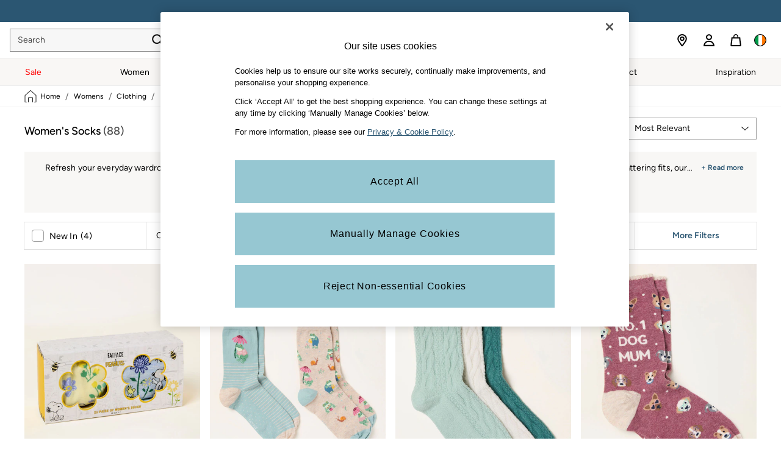

--- FILE ---
content_type: application/javascript
request_url: https://www.fatface.com/static-content/productsummary/js/820.bb4f1103.chunk.js
body_size: 3348
content:
"use strict";(self.loadable_productsummary=self.loadable_productsummary||[]).push([[820],{711:(e,n,t)=>{t.d(n,{A:()=>c});var o=t(7940),i=t(1594),a=t(2473),l=t(8834);function c(e,n){function t(t,i){return(0,l.jsx)(a.A,(0,o.A)({"data-testid":"".concat(n,"Icon"),ref:i},t,{children:e}))}return t.muiName=a.A.muiName,i.memo(i.forwardRef(t))}},3820:(e,n,t)=>{t.d(n,{A:()=>k});var o=t(1927),i=t(7940),a=t(1594),l=t(6935);const c={border:0,clip:"rect(0 0 0 0)",height:"1px",margin:"-1px",overflow:"hidden",padding:0,position:"absolute",whiteSpace:"nowrap",width:"1px"};var r=t(2077),s=t(8961),u=t(20);let d=0;const m=a["useId".toString()];const p=function(e){if(void 0!==m){const n=m();return null!=e?e:n}return function(e){const[n,t]=a.useState(e),o=e||n;return a.useEffect(()=>{null==n&&(d+=1,t("mui-".concat(d)))},[n]),o}(e)};var v=t(6654),y=t(842),h=t(1418),f=t(711),A=t(8834);const g=(0,f.A)((0,A.jsx)("path",{d:"M12 17.27L18.18 21l-1.64-7.03L22 9.24l-7.19-.61L12 2 9.19 8.63 2 9.24l5.46 4.73L5.82 21z"}),"Star"),b=(0,f.A)((0,A.jsx)("path",{d:"M22 9.24l-7.19-.62L12 2 9.19 8.63 2 9.24l5.46 4.73L5.82 21 12 17.27 18.18 21l-1.63-7.03L22 9.24zM12 15.4l-3.76 2.27 1-4.28-3.32-2.88 4.38-.38L12 6.1l1.71 4.04 4.38.38-3.32 2.88 1 4.28L12 15.4z"}),"StarBorder");var x=t(6994),S=t(7341),F=t(9295),C=t(5642);function w(e){return(0,C.Ay)("MuiRating",e)}const R=(0,F.A)("MuiRating",["root","sizeSmall","sizeMedium","sizeLarge","readOnly","disabled","focusVisible","visuallyHidden","pristine","label","labelEmptyValueActive","icon","iconEmpty","iconFilled","iconHover","iconFocus","iconActive","decimal"]),V=["value"],L=["className","defaultValue","disabled","emptyIcon","emptyLabelText","getLabelText","highlightSelectedOnly","icon","IconContainerComponent","max","name","onChange","onChangeActive","onMouseLeave","onMouseMove","precision","readOnly","size","value"];function M(e,n){if(null==e)return e;const t=Math.round(e/n)*n;return Number(t.toFixed(function(e){const n=e.toString().split(".")[1];return n?n.length:0}(n)))}const z=(0,S.Ay)("span",{name:"MuiRating",slot:"Root",overridesResolver:(e,n)=>{const{ownerState:t}=e;return[{["& .".concat(R.visuallyHidden)]:n.visuallyHidden},n.root,n["size".concat((0,u.A)(t.size))],t.readOnly&&n.readOnly]}})(e=>{let{theme:n,ownerState:t}=e;return(0,i.A)({display:"inline-flex",position:"relative",fontSize:n.typography.pxToRem(24),color:"#faaf00",cursor:"pointer",textAlign:"left",WebkitTapHighlightColor:"transparent",["&.".concat(R.disabled)]:{opacity:(n.vars||n).palette.action.disabledOpacity,pointerEvents:"none"},["&.".concat(R.focusVisible," .").concat(R.iconActive)]:{outline:"1px solid #999"},["& .".concat(R.visuallyHidden)]:c},"small"===t.size&&{fontSize:n.typography.pxToRem(18)},"large"===t.size&&{fontSize:n.typography.pxToRem(30)},t.readOnly&&{pointerEvents:"none"})}),j=(0,S.Ay)("label",{name:"MuiRating",slot:"Label",overridesResolver:(e,n)=>n.label})(e=>{let{ownerState:n}=e;return(0,i.A)({cursor:"inherit"},n.emptyValueFocused&&{top:0,bottom:0,position:"absolute",outline:"1px solid #999",width:"100%"})}),H=(0,S.Ay)("span",{name:"MuiRating",slot:"Icon",overridesResolver:(e,n)=>{const{ownerState:t}=e;return[n.icon,t.iconEmpty&&n.iconEmpty,t.iconFilled&&n.iconFilled,t.iconHover&&n.iconHover,t.iconFocus&&n.iconFocus,t.iconActive&&n.iconActive]}})(e=>{let{theme:n,ownerState:t}=e;return(0,i.A)({display:"flex",transition:n.transitions.create("transform",{duration:n.transitions.duration.shortest}),pointerEvents:"none"},t.iconActive&&{transform:"scale(1.2)"},t.iconEmpty&&{color:(n.vars||n).palette.action.disabled})}),E=(0,S.Ay)("span",{name:"MuiRating",slot:"Decimal",shouldForwardProp:e=>(0,S._n)(e)&&"iconActive"!==e,overridesResolver:(e,n)=>{const{iconActive:t}=e;return[n.decimal,t&&n.iconActive]}})(e=>{let{iconActive:n}=e;return(0,i.A)({position:"relative"},n&&{transform:"scale(1.2)"})});function O(e){const n=(0,o.A)(e,V);return(0,A.jsx)("span",(0,i.A)({},n))}function I(e){const{classes:n,disabled:t,emptyIcon:o,focus:c,getLabelText:r,highlightSelectedOnly:s,hover:u,icon:d,IconContainerComponent:m,isActive:v,itemValue:y,labelProps:h,name:f,onBlur:g,onChange:b,onClick:x,onFocus:S,readOnly:F,ownerState:C,ratingValue:w,ratingValueRounded:R}=e,V=s?y===w:y<=w,L=y<=u,M=y<=c,z=y===R,E=p(),O=(0,A.jsx)(H,{as:m,value:y,className:(0,l.A)(n.icon,V?n.iconFilled:n.iconEmpty,L&&n.iconHover,M&&n.iconFocus,v&&n.iconActive),ownerState:(0,i.A)({},C,{iconEmpty:!V,iconFilled:V,iconHover:L,iconFocus:M,iconActive:v}),children:o&&!V?o:d});return F?(0,A.jsx)("span",(0,i.A)({},h,{children:O})):(0,A.jsxs)(a.Fragment,{children:[(0,A.jsxs)(j,(0,i.A)({ownerState:(0,i.A)({},C,{emptyValueFocused:void 0}),htmlFor:E},h,{children:[O,(0,A.jsx)("span",{className:n.visuallyHidden,children:r(y)})]})),(0,A.jsx)("input",{className:n.visuallyHidden,onFocus:S,onBlur:g,onChange:b,onClick:x,disabled:t,value:y,id:E,type:"radio",name:f,checked:z})]})}const N=(0,A.jsx)(g,{fontSize:"inherit"}),T=(0,A.jsx)(b,{fontSize:"inherit"});function B(e){return"".concat(e," Star").concat(1!==e?"s":"")}const k=a.forwardRef(function(e,n){const t=(0,x.A)({name:"MuiRating",props:e}),{className:c,defaultValue:d=null,disabled:m=!1,emptyIcon:f=T,emptyLabelText:g="Empty",getLabelText:b=B,highlightSelectedOnly:S=!1,icon:F=N,IconContainerComponent:C=O,max:R=5,name:V,onChange:H,onChangeActive:k,onMouseLeave:_,onMouseMove:P,precision:X=1,readOnly:D=!1,size:W="medium",value:Y}=t,q=(0,o.A)(t,L),G=p(V),[J,K]=(0,v.A)({controlled:Y,default:d,name:"Rating"}),Q=M(J,X),U=(0,s.A)(),[{hover:Z,focus:$},ee]=a.useState({hover:-1,focus:-1});let ne=Q;-1!==Z&&(ne=Z),-1!==$&&(ne=$);const{isFocusVisibleRef:te,onBlur:oe,onFocus:ie,ref:ae}=(0,y.A)(),[le,ce]=a.useState(!1),re=a.useRef(),se=(0,h.A)(ae,re,n),ue=e=>{let n=""===e.target.value?null:parseFloat(e.target.value);-1!==Z&&(n=Z),K(n),H&&H(e,n)},de=e=>{0===e.clientX&&0===e.clientY||(ee({hover:-1,focus:-1}),K(null),H&&parseFloat(e.target.value)===Q&&H(e,null))},me=e=>{ie(e),!0===te.current&&ce(!0);const n=parseFloat(e.target.value);ee(e=>({hover:e.hover,focus:n}))},pe=e=>{if(-1!==Z)return;oe(e),!1===te.current&&ce(!1);ee(e=>({hover:e.hover,focus:-1}))},[ve,ye]=a.useState(!1),he=(0,i.A)({},t,{defaultValue:d,disabled:m,emptyIcon:f,emptyLabelText:g,emptyValueFocused:ve,focusVisible:le,getLabelText:b,icon:F,IconContainerComponent:C,max:R,precision:X,readOnly:D,size:W}),fe=(e=>{const{classes:n,size:t,readOnly:o,disabled:i,emptyValueFocused:a,focusVisible:l}=e,c={root:["root","size".concat((0,u.A)(t)),i&&"disabled",l&&"focusVisible",o&&"readyOnly"],label:["label","pristine"],labelEmptyValue:[a&&"labelEmptyValueActive"],icon:["icon"],iconEmpty:["iconEmpty"],iconFilled:["iconFilled"],iconHover:["iconHover"],iconFocus:["iconFocus"],iconActive:["iconActive"],decimal:["decimal"],visuallyHidden:["visuallyHidden"]};return(0,r.A)(c,w,n)})(he);return(0,A.jsxs)(z,(0,i.A)({ref:se,onMouseMove:e=>{P&&P(e);const n=re.current,{right:t,left:o}=n.getBoundingClientRect(),{width:i}=n.firstChild.getBoundingClientRect();let a;a="rtl"===U.direction?(t-e.clientX)/(i*R):(e.clientX-o)/(i*R);let l=M(R*a+X/2,X);l=function(e,n,t){return e<n?n:e>t?t:e}(l,X,R),ee(e=>e.hover===l&&e.focus===l?e:{hover:l,focus:l}),ce(!1),k&&Z!==l&&k(e,l)},onMouseLeave:e=>{_&&_(e);ee({hover:-1,focus:-1}),k&&-1!==Z&&k(e,-1)},className:(0,l.A)(fe.root,c),ownerState:he,role:D?"img":null,"aria-label":D?b(ne):null},q,{children:[Array.from(new Array(R)).map((e,n)=>{const t=n+1,o={classes:fe,disabled:m,emptyIcon:f,focus:$,getLabelText:b,highlightSelectedOnly:S,hover:Z,icon:F,IconContainerComponent:C,name:G,onBlur:pe,onChange:ue,onClick:de,onFocus:me,ratingValue:ne,ratingValueRounded:Q,readOnly:D,ownerState:he},a=t===Math.ceil(ne)&&(-1!==Z||-1!==$);if(X<1){const e=Array.from(new Array(1/X));return(0,A.jsx)(E,{className:(0,l.A)(fe.decimal,a&&fe.iconActive),ownerState:he,iconActive:a,children:e.map((n,a)=>{const l=M(t-1+(a+1)*X,X);return(0,A.jsx)(I,(0,i.A)({},o,{isActive:!1,itemValue:l,labelProps:{style:e.length-1===a?{}:{width:l===ne?"".concat((a+1)*X*100,"%"):"0%",overflow:"hidden",position:"absolute"}}}),l)})},t)}return(0,A.jsx)(I,(0,i.A)({},o,{isActive:a,itemValue:t}),t)}),!D&&!m&&(0,A.jsxs)(j,{className:(0,l.A)(fe.label,fe.labelEmptyValue),ownerState:he,children:[(0,A.jsx)("input",{className:fe.visuallyHidden,value:"",id:"".concat(G,"-empty"),type:"radio",name:G,checked:null==Q,onFocus:()=>ye(!0),onBlur:()=>ye(!1),onChange:ue}),(0,A.jsx)("span",{className:fe.visuallyHidden,children:g})]})]}))})},6654:(e,n,t)=>{t.d(n,{A:()=>i});var o=t(1594);const i=function(e){let{controlled:n,default:t,name:i,state:a="value"}=e;const{current:l}=o.useRef(void 0!==n),[c,r]=o.useState(t);return[l?n:c,o.useCallback(e=>{l||r(e)},[])]}},8961:(e,n,t)=>{t.d(n,{A:()=>a});t(1594);var o=t(662),i=t(1531);function a(){return(0,o.A)(i.A)}}}]),__v__="next-ecommerce-productsummary-frontend: v5.0.1";

--- FILE ---
content_type: image/svg+xml
request_url: https://www.fatface.com/static-content/icons/footer/fatface/v1/socialmedia/icon-social-facebook.svg
body_size: 94
content:
<svg xmlns="http://www.w3.org/2000/svg" width="24" height="24" fill="none" viewBox="0 0 24 24">
  <path fill="#000" fill-rule="evenodd" d="M12 0C5.373 0 0 5.405 0 12.073 0 18.1 4.388 23.094 10.125 24v-8.437H7.078v-3.49h3.047v-2.66c0-3.025 1.791-4.697 4.533-4.697 1.313 0 2.686.236 2.686.236v2.971H15.83c-1.491 0-1.956.93-1.956 1.886v2.264h3.328l-.532 3.49h-2.796V24C19.612 23.094 24 18.1 24 12.073 24 5.405 18.627 0 12 0Z" clip-rule="evenodd"/>
</svg>


--- FILE ---
content_type: application/javascript
request_url: https://www.fatface.com/static-content/footer/js/876.f5385aed.chunk.js
body_size: 50380
content:
/*! For license information please see 876.f5385aed.chunk.js.LICENSE.txt */
"use strict";(self.loadable_footer=self.loadable_footer||[]).push([[876],{1:(e,t,n)=>{n.d(t,{A:()=>C});var r=n(7940),o=n(1927),i=n(1594),a=n(7726),s=n(8961),l=n(7452),c=n(5465),u=n(8834);const d=["initialWidth","width"],p=["xs","sm","md","lg","xl"],h=function(e,t){return!(arguments.length>2&&void 0!==arguments[2])||arguments[2]?p.indexOf(e)<=p.indexOf(t):p.indexOf(e)<p.indexOf(t)},f=function(e,t){return arguments.length>2&&void 0!==arguments[2]&&arguments[2]?p.indexOf(t)<=p.indexOf(e):p.indexOf(t)<p.indexOf(e)};const m=function(){let e=arguments.length>0&&void 0!==arguments[0]?arguments[0]:{};return t=>{const{withTheme:n=!1,noSSR:p=!1,initialWidth:h}=e;return function(e){const f=(0,s.A)(),m=e.theme||f,v=(0,a.A)({theme:m,name:"MuiWithWidth",props:e}),{initialWidth:b,width:g}=v,y=(0,o.A)(v,d),[A,x]=i.useState(!1);(0,l.A)(()=>{x(!0)},[]);const w=m.breakpoints.keys.slice().reverse().reduce((e,t)=>{const n=(0,c.A)(m.breakpoints.up(t));return!e&&n?t:e},null),S=(0,r.A)({width:g||(A||p?w:void 0)||b||h},n?{theme:m}:{},y);return void 0===S.width?null:(0,u.jsx)(t,(0,r.A)({},S))}}}()(function(e){const{children:t,only:n,width:r}=e,o=(0,s.A)();let a=!0;if(n)if(Array.isArray(n))for(let i=0;i<n.length;i+=1){if(r===n[i]){a=!1;break}}else n&&r===n&&(a=!1);if(a)for(let i=0;i<o.breakpoints.keys.length;i+=1){const t=o.breakpoints.keys[i],n=e["".concat(t,"Up")],s=e["".concat(t,"Down")];if(n&&h(t,r)||s&&f(t,r)){a=!1;break}}return a?(0,u.jsx)(i.Fragment,{children:t}):null});var v=n(6935),b=n(2077),g=n(20),y=n(7341),A=n(9295),x=n(5642);function w(e){return(0,x.Ay)("PrivateHiddenCss",e)}(0,A.A)("PrivateHiddenCss",["root","xlDown","xlUp","onlyXl","lgDown","lgUp","onlyLg","mdDown","mdUp","onlyMd","smDown","smUp","onlySm","xsDown","xsUp","onlyXs"]);const S=["children","className","only"],E=(0,y.Ay)("div",{name:"PrivateHiddenCss",slot:"Root"})(e=>{let{theme:t,ownerState:n}=e;const o={display:"none"};return(0,r.A)({},n.breakpoints.map(e=>{let{breakpoint:n,dir:r}=e;return"only"===r?{[t.breakpoints.only(n)]:o}:"up"===r?{[t.breakpoints.up(n)]:o}:{[t.breakpoints.down(n)]:o}}).reduce((e,t)=>(Object.keys(t).forEach(n=>{e[n]=t[n]}),e),{}))});const k=function(e){const{children:t,className:n,only:i}=e,a=(0,o.A)(e,S),l=(0,s.A)(),c=[];for(let r=0;r<l.breakpoints.keys.length;r+=1){const e=l.breakpoints.keys[r],t=a["".concat(e,"Up")],n=a["".concat(e,"Down")];t&&c.push({breakpoint:e,dir:"up"}),n&&c.push({breakpoint:e,dir:"down"})}if(i){(Array.isArray(i)?i:[i]).forEach(e=>{c.push({breakpoint:e,dir:"only"})})}const d=(0,r.A)({},e,{breakpoints:c}),p=(e=>{const{classes:t,breakpoints:n}=e,r={root:["root",...n.map(e=>{let{breakpoint:t,dir:n}=e;return"only"===n?"".concat(n).concat((0,g.A)(t)):"".concat(t).concat((0,g.A)(n))})]};return(0,b.A)(r,w,t)})(d);return(0,u.jsx)(E,{className:(0,v.A)(p.root,n),ownerState:d,children:t})},R=["implementation","lgDown","lgUp","mdDown","mdUp","smDown","smUp","xlDown","xlUp","xsDown","xsUp"];const C=function(e){const{implementation:t="js",lgDown:n=!1,lgUp:i=!1,mdDown:a=!1,mdUp:s=!1,smDown:l=!1,smUp:c=!1,xlDown:d=!1,xlUp:p=!1,xsDown:h=!1,xsUp:f=!1}=e,v=(0,o.A)(e,R);return"js"===t?(0,u.jsx)(m,(0,r.A)({lgDown:n,lgUp:i,mdDown:a,mdUp:s,smDown:l,smUp:c,xlDown:d,xlUp:p,xsDown:h,xsUp:f},v)):(0,u.jsx)(k,(0,r.A)({lgDown:n,lgUp:i,mdDown:a,mdUp:s,smDown:l,smUp:c,xlDown:d,xlUp:p,xsDown:h,xsUp:f},v))}},20:(e,t,n)=>{n.d(t,{A:()=>r});const r=n(5945).A},255:(e,t,n)=>{n.d(t,{A:()=>k});var r=n(1927),o=n(7940),i=n(1594),a=n(6935),s=n(3789),l=n(2077),c=n(965),u=n(7341),d=n(6204),p=n(6890),h=n(20),f=n(9295),m=n(5642);function v(e){return(0,m.Ay)("MuiButton",e)}const b=(0,f.A)("MuiButton",["root","text","textInherit","textPrimary","textSecondary","textSuccess","textError","textInfo","textWarning","outlined","outlinedInherit","outlinedPrimary","outlinedSecondary","outlinedSuccess","outlinedError","outlinedInfo","outlinedWarning","contained","containedInherit","containedPrimary","containedSecondary","containedSuccess","containedError","containedInfo","containedWarning","disableElevation","focusVisible","disabled","colorInherit","textSizeSmall","textSizeMedium","textSizeLarge","outlinedSizeSmall","outlinedSizeMedium","outlinedSizeLarge","containedSizeSmall","containedSizeMedium","containedSizeLarge","sizeMedium","sizeSmall","sizeLarge","fullWidth","startIcon","endIcon","iconSizeSmall","iconSizeMedium","iconSizeLarge"]);const g=i.createContext({});var y=n(8834);const A=["children","color","component","className","disabled","disableElevation","disableFocusRipple","endIcon","focusVisibleClassName","fullWidth","size","startIcon","type","variant"],x=e=>(0,o.A)({},"small"===e.size&&{"& > *:nth-of-type(1)":{fontSize:18}},"medium"===e.size&&{"& > *:nth-of-type(1)":{fontSize:20}},"large"===e.size&&{"& > *:nth-of-type(1)":{fontSize:22}}),w=(0,u.Ay)(p.A,{shouldForwardProp:e=>(0,u.ep)(e)||"classes"===e,name:"MuiButton",slot:"Root",overridesResolver:(e,t)=>{const{ownerState:n}=e;return[t.root,t[n.variant],t["".concat(n.variant).concat((0,h.A)(n.color))],t["size".concat((0,h.A)(n.size))],t["".concat(n.variant,"Size").concat((0,h.A)(n.size))],"inherit"===n.color&&t.colorInherit,n.disableElevation&&t.disableElevation,n.fullWidth&&t.fullWidth]}})(e=>{let{theme:t,ownerState:n}=e;var r,i;return(0,o.A)({},t.typography.button,{minWidth:64,padding:"6px 16px",borderRadius:(t.vars||t).shape.borderRadius,transition:t.transitions.create(["background-color","box-shadow","border-color","color"],{duration:t.transitions.duration.short}),"&:hover":(0,o.A)({textDecoration:"none",backgroundColor:t.vars?"rgba(".concat(t.vars.palette.text.primaryChannel," / ").concat(t.vars.palette.action.hoverOpacity,")"):(0,c.X4)(t.palette.text.primary,t.palette.action.hoverOpacity),"@media (hover: none)":{backgroundColor:"transparent"}},"text"===n.variant&&"inherit"!==n.color&&{backgroundColor:t.vars?"rgba(".concat(t.vars.palette[n.color].mainChannel," / ").concat(t.vars.palette.action.hoverOpacity,")"):(0,c.X4)(t.palette[n.color].main,t.palette.action.hoverOpacity),"@media (hover: none)":{backgroundColor:"transparent"}},"outlined"===n.variant&&"inherit"!==n.color&&{border:"1px solid ".concat((t.vars||t).palette[n.color].main),backgroundColor:t.vars?"rgba(".concat(t.vars.palette[n.color].mainChannel," / ").concat(t.vars.palette.action.hoverOpacity,")"):(0,c.X4)(t.palette[n.color].main,t.palette.action.hoverOpacity),"@media (hover: none)":{backgroundColor:"transparent"}},"contained"===n.variant&&{backgroundColor:(t.vars||t).palette.grey.A100,boxShadow:(t.vars||t).shadows[4],"@media (hover: none)":{boxShadow:(t.vars||t).shadows[2],backgroundColor:(t.vars||t).palette.grey[300]}},"contained"===n.variant&&"inherit"!==n.color&&{backgroundColor:(t.vars||t).palette[n.color].dark,"@media (hover: none)":{backgroundColor:(t.vars||t).palette[n.color].main}}),"&:active":(0,o.A)({},"contained"===n.variant&&{boxShadow:(t.vars||t).shadows[8]}),["&.".concat(b.focusVisible)]:(0,o.A)({},"contained"===n.variant&&{boxShadow:(t.vars||t).shadows[6]}),["&.".concat(b.disabled)]:(0,o.A)({color:(t.vars||t).palette.action.disabled},"outlined"===n.variant&&{border:"1px solid ".concat((t.vars||t).palette.action.disabledBackground)},"outlined"===n.variant&&"secondary"===n.color&&{border:"1px solid ".concat((t.vars||t).palette.action.disabled)},"contained"===n.variant&&{color:(t.vars||t).palette.action.disabled,boxShadow:(t.vars||t).shadows[0],backgroundColor:(t.vars||t).palette.action.disabledBackground})},"text"===n.variant&&{padding:"6px 8px"},"text"===n.variant&&"inherit"!==n.color&&{color:(t.vars||t).palette[n.color].main},"outlined"===n.variant&&{padding:"5px 15px",border:"1px solid currentColor"},"outlined"===n.variant&&"inherit"!==n.color&&{color:(t.vars||t).palette[n.color].main,border:t.vars?"1px solid rgba(".concat(t.vars.palette[n.color].mainChannel," / 0.5)"):"1px solid ".concat((0,c.X4)(t.palette[n.color].main,.5))},"contained"===n.variant&&{color:t.vars?t.vars.palette.text.primary:null==(r=(i=t.palette).getContrastText)?void 0:r.call(i,t.palette.grey[300]),backgroundColor:(t.vars||t).palette.grey[300],boxShadow:(t.vars||t).shadows[2]},"contained"===n.variant&&"inherit"!==n.color&&{color:(t.vars||t).palette[n.color].contrastText,backgroundColor:(t.vars||t).palette[n.color].main},"inherit"===n.color&&{color:"inherit",borderColor:"currentColor"},"small"===n.size&&"text"===n.variant&&{padding:"4px 5px",fontSize:t.typography.pxToRem(13)},"large"===n.size&&"text"===n.variant&&{padding:"8px 11px",fontSize:t.typography.pxToRem(15)},"small"===n.size&&"outlined"===n.variant&&{padding:"3px 9px",fontSize:t.typography.pxToRem(13)},"large"===n.size&&"outlined"===n.variant&&{padding:"7px 21px",fontSize:t.typography.pxToRem(15)},"small"===n.size&&"contained"===n.variant&&{padding:"4px 10px",fontSize:t.typography.pxToRem(13)},"large"===n.size&&"contained"===n.variant&&{padding:"8px 22px",fontSize:t.typography.pxToRem(15)},n.fullWidth&&{width:"100%"})},e=>{let{ownerState:t}=e;return t.disableElevation&&{boxShadow:"none","&:hover":{boxShadow:"none"},["&.".concat(b.focusVisible)]:{boxShadow:"none"},"&:active":{boxShadow:"none"},["&.".concat(b.disabled)]:{boxShadow:"none"}}}),S=(0,u.Ay)("span",{name:"MuiButton",slot:"StartIcon",overridesResolver:(e,t)=>{const{ownerState:n}=e;return[t.startIcon,t["iconSize".concat((0,h.A)(n.size))]]}})(e=>{let{ownerState:t}=e;return(0,o.A)({display:"inherit",marginRight:8,marginLeft:-4},"small"===t.size&&{marginLeft:-2},x(t))}),E=(0,u.Ay)("span",{name:"MuiButton",slot:"EndIcon",overridesResolver:(e,t)=>{const{ownerState:n}=e;return[t.endIcon,t["iconSize".concat((0,h.A)(n.size))]]}})(e=>{let{ownerState:t}=e;return(0,o.A)({display:"inherit",marginRight:-4,marginLeft:8},"small"===t.size&&{marginRight:-2},x(t))}),k=i.forwardRef(function(e,t){const n=i.useContext(g),c=(0,s.A)(n,e),u=(0,d.A)({props:c,name:"MuiButton"}),{children:p,color:f="primary",component:m="button",className:b,disabled:x=!1,disableElevation:k=!1,disableFocusRipple:R=!1,endIcon:C,focusVisibleClassName:P,fullWidth:M=!1,size:T="medium",startIcon:I,type:O,variant:N="text"}=u,z=(0,r.A)(u,A),j=(0,o.A)({},u,{color:f,component:m,disabled:x,disableElevation:k,disableFocusRipple:R,fullWidth:M,size:T,type:O,variant:N}),_=(e=>{const{color:t,disableElevation:n,fullWidth:r,size:i,variant:a,classes:s}=e,c={root:["root",a,"".concat(a).concat((0,h.A)(t)),"size".concat((0,h.A)(i)),"".concat(a,"Size").concat((0,h.A)(i)),"inherit"===t&&"colorInherit",n&&"disableElevation",r&&"fullWidth"],label:["label"],startIcon:["startIcon","iconSize".concat((0,h.A)(i))],endIcon:["endIcon","iconSize".concat((0,h.A)(i))]},u=(0,l.A)(c,v,s);return(0,o.A)({},s,u)})(j),L=I&&(0,y.jsx)(S,{className:_.startIcon,ownerState:j,children:I}),D=C&&(0,y.jsx)(E,{className:_.endIcon,ownerState:j,children:C});return(0,y.jsxs)(w,(0,o.A)({ownerState:j,className:(0,a.A)(n.className,_.root,b),component:m,disabled:x,focusRipple:!R,focusVisibleClassName:(0,a.A)(_.focusVisible,P),ref:t,type:O},z,{classes:_,children:[L,p,D]}))})},410:(e,t,n)=>{n.d(t,{A:()=>o});var r=n(1594);const o=r.createContext({})},462:(e,t,n)=>{n.d(t,{Ay:()=>g});var r=n(1927),o=n(9408),i=n(1594),a=n.n(i),s=n(5206),l=n.n(s);const c=!1;var u=n(8655),d="unmounted",p="exited",h="entering",f="entered",m="exiting",v=function(e){function t(t,n){var r;r=e.call(this,t,n)||this;var o,i=n&&!n.isMounting?t.enter:t.appear;return r.appearStatus=null,t.in?i?(o=p,r.appearStatus=h):o=f:o=t.unmountOnExit||t.mountOnEnter?d:p,r.state={status:o},r.nextCallback=null,r}(0,o.A)(t,e),t.getDerivedStateFromProps=function(e,t){return e.in&&t.status===d?{status:p}:null};var n=t.prototype;return n.componentDidMount=function(){this.updateStatus(!0,this.appearStatus)},n.componentDidUpdate=function(e){var t=null;if(e!==this.props){var n=this.state.status;this.props.in?n!==h&&n!==f&&(t=h):n!==h&&n!==f||(t=m)}this.updateStatus(!1,t)},n.componentWillUnmount=function(){this.cancelNextCallback()},n.getTimeouts=function(){var e,t,n,r=this.props.timeout;return e=t=n=r,null!=r&&"number"!==typeof r&&(e=r.exit,t=r.enter,n=void 0!==r.appear?r.appear:t),{exit:e,enter:t,appear:n}},n.updateStatus=function(e,t){if(void 0===e&&(e=!1),null!==t)if(this.cancelNextCallback(),t===h){if(this.props.unmountOnExit||this.props.mountOnEnter){var n=this.props.nodeRef?this.props.nodeRef.current:l().findDOMNode(this);n&&function(e){e.scrollTop}(n)}this.performEnter(e)}else this.performExit();else this.props.unmountOnExit&&this.state.status===p&&this.setState({status:d})},n.performEnter=function(e){var t=this,n=this.props.enter,r=this.context?this.context.isMounting:e,o=this.props.nodeRef?[r]:[l().findDOMNode(this),r],i=o[0],a=o[1],s=this.getTimeouts(),u=r?s.appear:s.enter;!e&&!n||c?this.safeSetState({status:f},function(){t.props.onEntered(i)}):(this.props.onEnter(i,a),this.safeSetState({status:h},function(){t.props.onEntering(i,a),t.onTransitionEnd(u,function(){t.safeSetState({status:f},function(){t.props.onEntered(i,a)})})}))},n.performExit=function(){var e=this,t=this.props.exit,n=this.getTimeouts(),r=this.props.nodeRef?void 0:l().findDOMNode(this);t&&!c?(this.props.onExit(r),this.safeSetState({status:m},function(){e.props.onExiting(r),e.onTransitionEnd(n.exit,function(){e.safeSetState({status:p},function(){e.props.onExited(r)})})})):this.safeSetState({status:p},function(){e.props.onExited(r)})},n.cancelNextCallback=function(){null!==this.nextCallback&&(this.nextCallback.cancel(),this.nextCallback=null)},n.safeSetState=function(e,t){t=this.setNextCallback(t),this.setState(e,t)},n.setNextCallback=function(e){var t=this,n=!0;return this.nextCallback=function(r){n&&(n=!1,t.nextCallback=null,e(r))},this.nextCallback.cancel=function(){n=!1},this.nextCallback},n.onTransitionEnd=function(e,t){this.setNextCallback(t);var n=this.props.nodeRef?this.props.nodeRef.current:l().findDOMNode(this),r=null==e&&!this.props.addEndListener;if(n&&!r){if(this.props.addEndListener){var o=this.props.nodeRef?[this.nextCallback]:[n,this.nextCallback],i=o[0],a=o[1];this.props.addEndListener(i,a)}null!=e&&setTimeout(this.nextCallback,e)}else setTimeout(this.nextCallback,0)},n.render=function(){var e=this.state.status;if(e===d)return null;var t=this.props,n=t.children,o=(t.in,t.mountOnEnter,t.unmountOnExit,t.appear,t.enter,t.exit,t.timeout,t.addEndListener,t.onEnter,t.onEntering,t.onEntered,t.onExit,t.onExiting,t.onExited,t.nodeRef,(0,r.A)(t,["children","in","mountOnEnter","unmountOnExit","appear","enter","exit","timeout","addEndListener","onEnter","onEntering","onEntered","onExit","onExiting","onExited","nodeRef"]));return a().createElement(u.A.Provider,{value:null},"function"===typeof n?n(e,o):a().cloneElement(a().Children.only(n),o))},t}(a().Component);function b(){}v.contextType=u.A,v.defaultProps={in:!1,mountOnEnter:!1,unmountOnExit:!1,appear:!1,enter:!0,exit:!0,onEnter:b,onEntering:b,onEntered:b,onExit:b,onExiting:b,onExited:b},v.UNMOUNTED=d,v.EXITED=p,v.ENTERING=h,v.ENTERED=f,v.EXITING=m;const g=v},589:(e,t,n)=>{function r(e){return null!=e&&!(Array.isArray(e)&&0===e.length)}function o(e){let t=arguments.length>1&&void 0!==arguments[1]&&arguments[1];return e&&(r(e.value)&&""!==e.value||t&&r(e.defaultValue)&&""!==e.defaultValue)}function i(e){return e.startAdornment}n.d(t,{gr:()=>i,lq:()=>o})},842:(e,t,n)=>{n.d(t,{A:()=>h});var r=n(1594);class o{constructor(){this.currentId=null,this.clear=()=>{null!==this.currentId&&(clearTimeout(this.currentId),this.currentId=null)},this.disposeEffect=()=>this.clear}static create(){return new o}start(e,t){this.clear(),this.currentId=setTimeout(()=>{this.currentId=null,t()},e)}}let i=!0,a=!1;const s=new o,l={text:!0,search:!0,url:!0,tel:!0,email:!0,password:!0,number:!0,date:!0,month:!0,week:!0,time:!0,datetime:!0,"datetime-local":!0};function c(e){e.metaKey||e.altKey||e.ctrlKey||(i=!0)}function u(){i=!1}function d(){"hidden"===this.visibilityState&&a&&(i=!0)}function p(e){const{target:t}=e;try{return t.matches(":focus-visible")}catch(n){}return i||function(e){const{type:t,tagName:n}=e;return!("INPUT"!==n||!l[t]||e.readOnly)||"TEXTAREA"===n&&!e.readOnly||!!e.isContentEditable}(t)}const h=function(){const e=r.useCallback(e=>{var t;null!=e&&((t=e.ownerDocument).addEventListener("keydown",c,!0),t.addEventListener("mousedown",u,!0),t.addEventListener("pointerdown",u,!0),t.addEventListener("touchstart",u,!0),t.addEventListener("visibilitychange",d,!0))},[]),t=r.useRef(!1);return{isFocusVisibleRef:t,onFocus:function(e){return!!p(e)&&(t.current=!0,!0)},onBlur:function(){return!!t.current&&(a=!0,s.start(100,()=>{a=!1}),t.current=!1,!0)},ref:e}}},1081:(e,t,n)=>{n.d(t,{A:()=>r});const r=function(e){return"string"===typeof e}},1103:(e,t,n)=>{function r(e,t){"function"===typeof e?e(t):e&&(e.current=t)}n.d(t,{A:()=>r})},1418:(e,t,n)=>{n.d(t,{A:()=>r});const r=n(7229).A},1576:(e,t,n)=>{function r(e){let{props:t,states:n,muiFormControl:r}=e;return n.reduce((e,n)=>(e[n]=t[n],r&&"undefined"===typeof t[n]&&(e[n]=r[n]),e),{})}n.d(t,{A:()=>r})},1780:(e,t,n)=>{n.d(t,{A:()=>o});var r=n(1594);const o=r.createContext({})},2077:(e,t,n)=>{function r(e,t){let n=arguments.length>2&&void 0!==arguments[2]?arguments[2]:void 0;const r={};return Object.keys(e).forEach(o=>{r[o]=e[o].reduce((e,r)=>{if(r){const o=t(r);""!==o&&e.push(o),n&&n[r]&&e.push(n[r])}return e},[]).join(" ")}),r}n.d(t,{A:()=>r})},2208:(e,t,n)=>{n.d(t,{A:()=>ne});var r=n(1927),o=n(7940),i=n(1594),a=n(7229),s=n(8487),l=n(6413);function c(){for(var e=arguments.length,t=new Array(e),n=0;n<e;n++)t[n]=arguments[n];return t.reduce((e,t)=>null==t?e:function(){for(var n=arguments.length,r=new Array(n),o=0;o<n;o++)r[o]=arguments[o];e.apply(this,r),t.apply(this,r)},()=>{})}var u=n(2077),d=n(5206),p=n(8595),h=n(1103),f=n(8834);const m=i.forwardRef(function(e,t){const{children:n,container:r,disablePortal:o=!1}=e,[s,l]=i.useState(null),c=(0,a.A)(i.isValidElement(n)?n.ref:null,t);return(0,p.A)(()=>{o||l(function(e){return"function"===typeof e?e():e}(r)||document.body)},[r,o]),(0,p.A)(()=>{if(s&&!o)return(0,h.A)(t,s),()=>{(0,h.A)(t,null)}},[t,s,o]),o?i.isValidElement(n)?i.cloneElement(n,{ref:c}):n:(0,f.jsx)(i.Fragment,{children:s?d.createPortal(n,s):s})});var v=n(4583),b=n(2839);function g(e,t){t?e.setAttribute("aria-hidden","true"):e.removeAttribute("aria-hidden")}function y(e){return parseInt((0,v.A)(e).getComputedStyle(e).paddingRight,10)||0}function A(e,t,n,r,o){const i=[t,n,...r];[].forEach.call(e.children,e=>{const t=-1===i.indexOf(e),n=!function(e){const t=-1!==["TEMPLATE","SCRIPT","STYLE","LINK","MAP","META","NOSCRIPT","PICTURE","COL","COLGROUP","PARAM","SLOT","SOURCE","TRACK"].indexOf(e.tagName),n="INPUT"===e.tagName&&"hidden"===e.getAttribute("type");return t||n}(e);t&&n&&g(e,o)})}function x(e,t){let n=-1;return e.some((e,r)=>!!t(e)&&(n=r,!0)),n}function w(e,t){const n=[],r=e.container;if(!t.disableScrollLock){if(function(e){const t=(0,s.A)(e);return t.body===e?(0,v.A)(e).innerWidth>t.documentElement.clientWidth:e.scrollHeight>e.clientHeight}(r)){const e=(0,b.A)((0,s.A)(r));n.push({value:r.style.paddingRight,property:"padding-right",el:r}),r.style.paddingRight="".concat(y(r)+e,"px");const t=(0,s.A)(r).querySelectorAll(".mui-fixed");[].forEach.call(t,t=>{n.push({value:t.style.paddingRight,property:"padding-right",el:t}),t.style.paddingRight="".concat(y(t)+e,"px")})}let e;if(r.parentNode instanceof DocumentFragment)e=(0,s.A)(r).body;else{const t=r.parentElement,n=(0,v.A)(r);e="HTML"===(null==t?void 0:t.nodeName)&&"scroll"===n.getComputedStyle(t).overflowY?t:r}n.push({value:e.style.overflow,property:"overflow",el:e},{value:e.style.overflowX,property:"overflow-x",el:e},{value:e.style.overflowY,property:"overflow-y",el:e}),e.style.overflow="hidden"}return()=>{n.forEach(e=>{let{value:t,el:n,property:r}=e;t?n.style.setProperty(r,t):n.style.removeProperty(r)})}}const S=["input","select","textarea","a[href]","button","[tabindex]","audio[controls]","video[controls]",'[contenteditable]:not([contenteditable="false"])'].join(",");function E(e){const t=[],n=[];return Array.from(e.querySelectorAll(S)).forEach((e,r)=>{const o=function(e){const t=parseInt(e.getAttribute("tabindex"),10);return Number.isNaN(t)?"true"===e.contentEditable||("AUDIO"===e.nodeName||"VIDEO"===e.nodeName||"DETAILS"===e.nodeName)&&null===e.getAttribute("tabindex")?0:e.tabIndex:t}(e);-1!==o&&function(e){return!(e.disabled||"INPUT"===e.tagName&&"hidden"===e.type||function(e){if("INPUT"!==e.tagName||"radio"!==e.type)return!1;if(!e.name)return!1;const t=t=>e.ownerDocument.querySelector('input[type="radio"]'.concat(t));let n=t('[name="'.concat(e.name,'"]:checked'));return n||(n=t('[name="'.concat(e.name,'"]'))),n!==e}(e))}(e)&&(0===o?t.push(e):n.push({documentOrder:r,tabIndex:o,node:e}))}),n.sort((e,t)=>e.tabIndex===t.tabIndex?e.documentOrder-t.documentOrder:e.tabIndex-t.tabIndex).map(e=>e.node).concat(t)}function k(){return!0}const R=function(e){const{children:t,disableAutoFocus:n=!1,disableEnforceFocus:r=!1,disableRestoreFocus:o=!1,getTabbable:l=E,isEnabled:c=k,open:u}=e,d=i.useRef(),p=i.useRef(null),h=i.useRef(null),m=i.useRef(null),v=i.useRef(null),b=i.useRef(!1),g=i.useRef(null),y=(0,a.A)(t.ref,g),A=i.useRef(null);i.useEffect(()=>{u&&g.current&&(b.current=!n)},[n,u]),i.useEffect(()=>{if(!u||!g.current)return;const e=(0,s.A)(g.current);return g.current.contains(e.activeElement)||(g.current.hasAttribute("tabIndex")||g.current.setAttribute("tabIndex",-1),b.current&&g.current.focus()),()=>{o||(m.current&&m.current.focus&&(d.current=!0,m.current.focus()),m.current=null)}},[u]),i.useEffect(()=>{if(!u||!g.current)return;const e=(0,s.A)(g.current),t=t=>{const{current:n}=g;if(null!==n)if(e.hasFocus()&&!r&&c()&&!d.current){if(!n.contains(e.activeElement)){if(t&&v.current!==t.target||e.activeElement!==v.current)v.current=null;else if(null!==v.current)return;if(!b.current)return;let r=[];if(e.activeElement!==p.current&&e.activeElement!==h.current||(r=l(g.current)),r.length>0){var o,i;const e=Boolean((null==(o=A.current)?void 0:o.shiftKey)&&"Tab"===(null==(i=A.current)?void 0:i.key)),t=r[0],n=r[r.length-1];e?n.focus():t.focus()}else n.focus()}}else d.current=!1},n=t=>{A.current=t,!r&&c()&&"Tab"===t.key&&e.activeElement===g.current&&t.shiftKey&&(d.current=!0,h.current.focus())};e.addEventListener("focusin",t),e.addEventListener("keydown",n,!0);const o=setInterval(()=>{"BODY"===e.activeElement.tagName&&t()},50);return()=>{clearInterval(o),e.removeEventListener("focusin",t),e.removeEventListener("keydown",n,!0)}},[n,r,o,c,u,l]);const x=e=>{null===m.current&&(m.current=e.relatedTarget),b.current=!0};return(0,f.jsxs)(i.Fragment,{children:[(0,f.jsx)("div",{tabIndex:u?0:-1,onFocus:x,ref:p,"data-testid":"sentinelStart"}),i.cloneElement(t,{ref:y,onFocus:e=>{null===m.current&&(m.current=e.relatedTarget),b.current=!0,v.current=e.target;const n=t.props.onFocus;n&&n(e)}}),(0,f.jsx)("div",{tabIndex:u?0:-1,onFocus:x,ref:h,"data-testid":"sentinelEnd"})]})};var C=n(9295),P=n(5642);function M(e){return(0,P.Ay)("MuiModal",e)}(0,C.A)("MuiModal",["root","hidden"]);var T=n(1081);var I=n(6935);function O(e){if(void 0===e)return{};const t={};return Object.keys(e).filter(t=>!(t.match(/^on[A-Z]/)&&"function"===typeof e[t])).forEach(n=>{t[n]=e[n]}),t}function N(e){const{getSlotProps:t,additionalProps:n,externalSlotProps:r,externalForwardedProps:i,className:a}=e;if(!t){const e=(0,I.A)(null==i?void 0:i.className,null==r?void 0:r.className,a,null==n?void 0:n.className),t=(0,o.A)({},null==n?void 0:n.style,null==i?void 0:i.style,null==r?void 0:r.style),s=(0,o.A)({},n,i,r);return e.length>0&&(s.className=e),Object.keys(t).length>0&&(s.style=t),{props:s,internalRef:void 0}}const s=function(e){let t=arguments.length>1&&void 0!==arguments[1]?arguments[1]:[];if(void 0===e)return{};const n={};return Object.keys(e).filter(n=>n.match(/^on[A-Z]/)&&"function"===typeof e[n]&&!t.includes(n)).forEach(t=>{n[t]=e[t]}),n}((0,o.A)({},i,r)),l=O(r),c=O(i),u=t(s),d=(0,I.A)(null==u?void 0:u.className,null==n?void 0:n.className,a,null==i?void 0:i.className,null==r?void 0:r.className),p=(0,o.A)({},null==u?void 0:u.style,null==n?void 0:n.style,null==i?void 0:i.style,null==r?void 0:r.style),h=(0,o.A)({},u,n,c,l);return d.length>0&&(h.className=d),Object.keys(p).length>0&&(h.style=p),{props:h,internalRef:u.ref}}function z(e,t){return"function"===typeof e?e(t):e}const j=["elementType","externalSlotProps","ownerState"];function _(e){var t;const{elementType:n,externalSlotProps:i,ownerState:s}=e,l=(0,r.A)(e,j),c=z(i,s),{props:u,internalRef:d}=N((0,o.A)({},l,{externalSlotProps:c})),p=(0,a.A)(d,null==c?void 0:c.ref,null==(t=e.additionalProps)?void 0:t.ref),h=function(e,t,n){return(0,T.A)(e)?t:(0,o.A)({},t,{ownerState:(0,o.A)({},t.ownerState,n)})}(n,(0,o.A)({},u,{ref:p}),s);return h}const L=["children","classes","closeAfterTransition","component","container","disableAutoFocus","disableEnforceFocus","disableEscapeKeyDown","disablePortal","disableRestoreFocus","disableScrollLock","hideBackdrop","keepMounted","manager","onBackdropClick","onClose","onKeyDown","open","onTransitionEnter","onTransitionExited","slotProps","slots"];const D=new class{constructor(){this.containers=void 0,this.modals=void 0,this.modals=[],this.containers=[]}add(e,t){let n=this.modals.indexOf(e);if(-1!==n)return n;n=this.modals.length,this.modals.push(e),e.modalRef&&g(e.modalRef,!1);const r=function(e){const t=[];return[].forEach.call(e.children,e=>{"true"===e.getAttribute("aria-hidden")&&t.push(e)}),t}(t);A(t,e.mount,e.modalRef,r,!0);const o=x(this.containers,e=>e.container===t);return-1!==o?(this.containers[o].modals.push(e),n):(this.containers.push({modals:[e],container:t,restore:null,hiddenSiblings:r}),n)}mount(e,t){const n=x(this.containers,t=>-1!==t.modals.indexOf(e)),r=this.containers[n];r.restore||(r.restore=w(r,t))}remove(e){let t=!(arguments.length>1&&void 0!==arguments[1])||arguments[1];const n=this.modals.indexOf(e);if(-1===n)return n;const r=x(this.containers,t=>-1!==t.modals.indexOf(e)),o=this.containers[r];if(o.modals.splice(o.modals.indexOf(e),1),this.modals.splice(n,1),0===o.modals.length)o.restore&&o.restore(),e.modalRef&&g(e.modalRef,t),A(o.container,e.mount,e.modalRef,o.hiddenSiblings,!1),this.containers.splice(r,1);else{const e=o.modals[o.modals.length-1];e.modalRef&&g(e.modalRef,!1)}return n}isTopModal(e){return this.modals.length>0&&this.modals[this.modals.length-1]===e}},W=i.forwardRef(function(e,t){var n,d;const{children:p,classes:h,closeAfterTransition:v=!1,component:b,container:y,disableAutoFocus:A=!1,disableEnforceFocus:x=!1,disableEscapeKeyDown:w=!1,disablePortal:S=!1,disableRestoreFocus:E=!1,disableScrollLock:k=!1,hideBackdrop:C=!1,keepMounted:P=!1,manager:T=D,onBackdropClick:I,onClose:O,onKeyDown:N,open:z,onTransitionEnter:j,onTransitionExited:W,slotProps:F={},slots:B={}}=e,V=(0,r.A)(e,L),[U,H]=i.useState(!0),K=i.useRef({}),G=i.useRef(null),q=i.useRef(null),X=(0,a.A)(q,t),Y=function(e){return!!e.children&&e.children.props.hasOwnProperty("in")}(e),$=null==(n=e["aria-hidden"])||n,Z=()=>(K.current.modalRef=q.current,K.current.mountNode=G.current,K.current),J=()=>{T.mount(Z(),{disableScrollLock:k}),q.current.scrollTop=0},Q=(0,l.A)(()=>{const e=function(e){return"function"===typeof e?e():e}(y)||(0,s.A)(G.current).body;T.add(Z(),e),q.current&&J()}),ee=i.useCallback(()=>T.isTopModal(Z()),[T]),te=(0,l.A)(e=>{G.current=e,e&&(z&&ee()?J():g(q.current,$))}),ne=i.useCallback(()=>{T.remove(Z(),$)},[T,$]);i.useEffect(()=>()=>{ne()},[ne]),i.useEffect(()=>{z?Q():Y&&v||ne()},[z,ne,Y,v,Q]);const re=(0,o.A)({},e,{classes:h,closeAfterTransition:v,disableAutoFocus:A,disableEnforceFocus:x,disableEscapeKeyDown:w,disablePortal:S,disableRestoreFocus:E,disableScrollLock:k,exited:U,hideBackdrop:C,keepMounted:P}),oe=(e=>{const{open:t,exited:n,classes:r}=e,o={root:["root",!t&&n&&"hidden"]};return(0,u.A)(o,M,r)})(re),ie=()=>{H(!1),j&&j()},ae=()=>{H(!0),W&&W(),v&&ne()},se={};void 0===p.props.tabIndex&&(se.tabIndex="-1"),Y&&(se.onEnter=c(ie,p.props.onEnter),se.onExited=c(ae,p.props.onExited));const le=null!=(d=null!=b?b:B.root)?d:"div",ce=_({elementType:le,externalSlotProps:F.root,externalForwardedProps:V,additionalProps:{ref:X,role:"presentation",onKeyDown:e=>{N&&N(e),"Escape"===e.key&&ee()&&(w||(e.stopPropagation(),O&&O(e,"escapeKeyDown")))}},className:oe.root,ownerState:re}),ue=B.backdrop,de=_({elementType:ue,externalSlotProps:F.backdrop,additionalProps:{"aria-hidden":!0,onClick:e=>{e.target===e.currentTarget&&(I&&I(e),O&&O(e,"backdropClick"))},open:z},className:oe.backdrop,ownerState:re});return P||z||Y&&!U?(0,f.jsx)(m,{ref:te,container:y,disablePortal:S,children:(0,f.jsxs)(le,(0,o.A)({},ce,{children:[!C&&ue?(0,f.jsx)(ue,(0,o.A)({},de)):null,(0,f.jsx)(R,{disableEnforceFocus:x,disableAutoFocus:A,disableRestoreFocus:E,isEnabled:ee,open:z,children:i.cloneElement(p,se)})]}))}):null});var F=n(7341),B=n(6204),V=n(462),U=n(8961),H=n(4552),K=n(1418);const G=["addEndListener","appear","children","easing","in","onEnter","onEntered","onEntering","onExit","onExited","onExiting","style","timeout","TransitionComponent"],q={entering:{opacity:1},entered:{opacity:1}},X=i.forwardRef(function(e,t){const n=(0,U.A)(),a={enter:n.transitions.duration.enteringScreen,exit:n.transitions.duration.leavingScreen},{addEndListener:s,appear:l=!0,children:c,easing:u,in:d,onEnter:p,onEntered:h,onEntering:m,onExit:v,onExited:b,onExiting:g,style:y,timeout:A=a,TransitionComponent:x=V.Ay}=e,w=(0,r.A)(e,G),S=i.useRef(null),E=(0,K.A)(S,c.ref,t),k=e=>t=>{if(e){const n=S.current;void 0===t?e(n):e(n,t)}},R=k(m),C=k((e,t)=>{(0,H.q)(e);const r=(0,H.c)({style:y,timeout:A,easing:u},{mode:"enter"});e.style.webkitTransition=n.transitions.create("opacity",r),e.style.transition=n.transitions.create("opacity",r),p&&p(e,t)}),P=k(h),M=k(g),T=k(e=>{const t=(0,H.c)({style:y,timeout:A,easing:u},{mode:"exit"});e.style.webkitTransition=n.transitions.create("opacity",t),e.style.transition=n.transitions.create("opacity",t),v&&v(e)}),I=k(b);return(0,f.jsx)(x,(0,o.A)({appear:l,in:d,nodeRef:S,onEnter:C,onEntered:P,onEntering:R,onExit:T,onExited:I,onExiting:M,addEndListener:e=>{s&&s(S.current,e)},timeout:A},w,{children:(e,t)=>i.cloneElement(c,(0,o.A)({style:(0,o.A)({opacity:0,visibility:"exited"!==e||d?void 0:"hidden"},q[e],y,c.props.style),ref:E},t))}))});function Y(e){return(0,P.Ay)("MuiBackdrop",e)}(0,C.A)("MuiBackdrop",["root","invisible"]);const $=["children","component","components","componentsProps","className","invisible","open","slotProps","slots","transitionDuration","TransitionComponent"],Z=(0,F.Ay)("div",{name:"MuiBackdrop",slot:"Root",overridesResolver:(e,t)=>{const{ownerState:n}=e;return[t.root,n.invisible&&t.invisible]}})(e=>{let{ownerState:t}=e;return(0,o.A)({position:"fixed",display:"flex",alignItems:"center",justifyContent:"center",right:0,bottom:0,top:0,left:0,backgroundColor:"rgba(0, 0, 0, 0.5)",WebkitTapHighlightColor:"transparent"},t.invisible&&{backgroundColor:"transparent"})}),J=i.forwardRef(function(e,t){var n,i,a;const s=(0,B.A)({props:e,name:"MuiBackdrop"}),{children:l,component:c="div",components:d={},componentsProps:p={},className:h,invisible:m=!1,open:v,slotProps:b={},slots:g={},transitionDuration:y,TransitionComponent:A=X}=s,x=(0,r.A)(s,$),w=(0,o.A)({},s,{component:c,invisible:m}),S=(e=>{const{classes:t,invisible:n}=e,r={root:["root",n&&"invisible"]};return(0,u.A)(r,Y,t)})(w),E=null!=(n=b.root)?n:p.root;return(0,f.jsx)(A,(0,o.A)({in:v,timeout:y},x,{children:(0,f.jsx)(Z,(0,o.A)({"aria-hidden":!0},E,{as:null!=(i=null!=(a=g.root)?a:d.Root)?i:c,className:(0,I.A)(S.root,h,null==E?void 0:E.className),ownerState:(0,o.A)({},w,null==E?void 0:E.ownerState),classes:S,ref:t,children:l}))}))}),Q=["BackdropComponent","BackdropProps","closeAfterTransition","children","component","components","componentsProps","disableAutoFocus","disableEnforceFocus","disableEscapeKeyDown","disablePortal","disableRestoreFocus","disableScrollLock","hideBackdrop","keepMounted","slotProps","slots","theme"],ee=(0,F.Ay)("div",{name:"MuiModal",slot:"Root",overridesResolver:(e,t)=>{const{ownerState:n}=e;return[t.root,!n.open&&n.exited&&t.hidden]}})(e=>{let{theme:t,ownerState:n}=e;return(0,o.A)({position:"fixed",zIndex:(t.vars||t).zIndex.modal,right:0,bottom:0,top:0,left:0},!n.open&&n.exited&&{visibility:"hidden"})}),te=(0,F.Ay)(J,{name:"MuiModal",slot:"Backdrop",overridesResolver:(e,t)=>t.backdrop})({zIndex:-1}),ne=i.forwardRef(function(e,t){var n,a,s,l,c,u;const d=(0,B.A)({name:"MuiModal",props:e}),{BackdropComponent:p=te,BackdropProps:h,closeAfterTransition:m=!1,children:v,component:b,components:g={},componentsProps:y={},disableAutoFocus:A=!1,disableEnforceFocus:x=!1,disableEscapeKeyDown:w=!1,disablePortal:S=!1,disableRestoreFocus:E=!1,disableScrollLock:k=!1,hideBackdrop:R=!1,keepMounted:C=!1,slotProps:P,slots:M,theme:I}=d,O=(0,r.A)(d,Q),[N,j]=i.useState(!0),_={closeAfterTransition:m,disableAutoFocus:A,disableEnforceFocus:x,disableEscapeKeyDown:w,disablePortal:S,disableRestoreFocus:E,disableScrollLock:k,hideBackdrop:R,keepMounted:C},L=(0,o.A)({},d,_,{exited:N}),D=(e=>e.classes)(L),F=null!=(n=null!=(a=null==M?void 0:M.root)?a:g.Root)?n:ee,V=null!=(s=null!=(l=null==M?void 0:M.backdrop)?l:g.Backdrop)?s:p,U=null!=(c=null==P?void 0:P.root)?c:y.root,H=null!=(u=null==P?void 0:P.backdrop)?u:y.backdrop;return(0,f.jsx)(W,(0,o.A)({slots:{root:F,backdrop:V},slotProps:{root:()=>(0,o.A)({},z(U,L),!(0,T.A)(F)&&{as:b,theme:I}),backdrop:()=>(0,o.A)({},h,z(H,L))},onTransitionEnter:()=>j(!1),onTransitionExited:()=>j(!0),ref:t},O,{classes:D},_,{children:v}))})},2382:(e,t,n)=>{n.d(t,{A:()=>A});var r=n(1927),o=n(7940),i=n(1594),a=n(6935),s=n(2077),l=n(6204),c=n(7341),u=n(589),d=n(20);const p=function(e,t){var n,r;return i.isValidElement(e)&&-1!==t.indexOf(null!=(n=e.type.muiName)?n:null==(r=e.type)||null==(r=r._payload)||null==(r=r.value)?void 0:r.muiName)};var h=n(5026),f=n(9295),m=n(5642);function v(e){return(0,m.Ay)("MuiFormControl",e)}(0,f.A)("MuiFormControl",["root","marginNone","marginNormal","marginDense","fullWidth","disabled"]);var b=n(8834);const g=["children","className","color","component","disabled","error","focused","fullWidth","hiddenLabel","margin","required","size","variant"],y=(0,c.Ay)("div",{name:"MuiFormControl",slot:"Root",overridesResolver:(e,t)=>{let{ownerState:n}=e;return(0,o.A)({},t.root,t["margin".concat((0,d.A)(n.margin))],n.fullWidth&&t.fullWidth)}})(e=>{let{ownerState:t}=e;return(0,o.A)({display:"inline-flex",flexDirection:"column",position:"relative",minWidth:0,padding:0,margin:0,border:0,verticalAlign:"top"},"normal"===t.margin&&{marginTop:16,marginBottom:8},"dense"===t.margin&&{marginTop:8,marginBottom:4},t.fullWidth&&{width:"100%"})}),A=i.forwardRef(function(e,t){const n=(0,l.A)({props:e,name:"MuiFormControl"}),{children:c,className:f,color:m="primary",component:A="div",disabled:x=!1,error:w=!1,focused:S,fullWidth:E=!1,hiddenLabel:k=!1,margin:R="none",required:C=!1,size:P="medium",variant:M="outlined"}=n,T=(0,r.A)(n,g),I=(0,o.A)({},n,{color:m,component:A,disabled:x,error:w,fullWidth:E,hiddenLabel:k,margin:R,required:C,size:P,variant:M}),O=(e=>{const{classes:t,margin:n,fullWidth:r}=e,o={root:["root","none"!==n&&"margin".concat((0,d.A)(n)),r&&"fullWidth"]};return(0,s.A)(o,v,t)})(I),[N,z]=i.useState(()=>{let e=!1;return c&&i.Children.forEach(c,t=>{if(!p(t,["Input","Select"]))return;const n=p(t,["Select"])?t.props.input:t;n&&(0,u.gr)(n.props)&&(e=!0)}),e}),[j,_]=i.useState(()=>{let e=!1;return c&&i.Children.forEach(c,t=>{p(t,["Input","Select"])&&(0,u.lq)(t.props,!0)&&(e=!0)}),e}),[L,D]=i.useState(!1);x&&L&&D(!1);const W=void 0===S||x?L:S;let F;const B=i.useMemo(()=>({adornedStart:N,setAdornedStart:z,color:m,disabled:x,error:w,filled:j,focused:W,fullWidth:E,hiddenLabel:k,size:P,onBlur:()=>{D(!1)},onEmpty:()=>{_(!1)},onFilled:()=>{_(!0)},onFocus:()=>{D(!0)},registerEffect:F,required:C,variant:M}),[N,m,x,w,j,W,E,k,F,C,P,M]);return(0,b.jsx)(h.A.Provider,{value:B,children:(0,b.jsx)(y,(0,o.A)({as:A,ownerState:I,className:(0,a.A)(O.root,f),ref:t},T,{children:c}))})})},2433:(e,t,n)=>{n.d(t,{A:()=>a,K:()=>i});var r=n(9295),o=n(5642);function i(e){return(0,o.Ay)("MuiDivider",e)}const a=(0,r.A)("MuiDivider",["root","absolute","fullWidth","inset","middle","flexItem","light","vertical","withChildren","withChildrenVertical","textAlignRight","textAlignLeft","wrapper","wrapperVertical"])},2839:(e,t,n)=>{function r(e){const t=e.documentElement.clientWidth;return Math.abs(window.innerWidth-t)}n.d(t,{A:()=>r})},3147:(e,t,n)=>{n.d(t,{A:()=>m});var r=n(1927),o=n(7940),i=n(1594),a=n(6935),s=n(2077),l=n(7341),c=n(6204),u=n(7087),d=n(1780),p=n(8834);const h=["className"],f=(0,l.Ay)("div",{name:"MuiListItemIcon",slot:"Root",overridesResolver:(e,t)=>{const{ownerState:n}=e;return[t.root,"flex-start"===n.alignItems&&t.alignItemsFlexStart]}})(e=>{let{theme:t,ownerState:n}=e;return(0,o.A)({minWidth:56,color:(t.vars||t).palette.action.active,flexShrink:0,display:"inline-flex"},"flex-start"===n.alignItems&&{marginTop:8})}),m=i.forwardRef(function(e,t){const n=(0,c.A)({props:e,name:"MuiListItemIcon"}),{className:l}=n,m=(0,r.A)(n,h),v=i.useContext(d.A),b=(0,o.A)({},n,{alignItems:v.alignItems}),g=(e=>{const{alignItems:t,classes:n}=e,r={root:["root","flex-start"===t&&"alignItemsFlexStart"]};return(0,s.A)(r,u.f,n)})(b);return(0,p.jsx)(f,(0,o.A)({className:(0,a.A)(g.root,l),ownerState:b,ref:t},m))})},3187:(e,t,n)=>{function r(e){let t,n=arguments.length>1&&void 0!==arguments[1]?arguments[1]:166;function r(){for(var r=arguments.length,o=new Array(r),i=0;i<r;i++)o[i]=arguments[i];clearTimeout(t),t=setTimeout(()=>{e.apply(this,o)},n)}return r.clear=()=>{clearTimeout(t)},r}n.d(t,{A:()=>r})},3493:(e,t,n)=>{n.d(t,{A:()=>A});var r=n(1927),o=n(7940),i=n(1594),a=n(6935),s=n(6865),l=n(2077),c=n(7341),u=n(6204),d=n(20),p=n(9295),h=n(5642);function f(e){return(0,h.Ay)("MuiTypography",e)}(0,p.A)("MuiTypography",["root","h1","h2","h3","h4","h5","h6","subtitle1","subtitle2","body1","body2","inherit","button","caption","overline","alignLeft","alignRight","alignCenter","alignJustify","noWrap","gutterBottom","paragraph"]);var m=n(8834);const v=["align","className","component","gutterBottom","noWrap","paragraph","variant","variantMapping"],b=(0,c.Ay)("span",{name:"MuiTypography",slot:"Root",overridesResolver:(e,t)=>{const{ownerState:n}=e;return[t.root,n.variant&&t[n.variant],"inherit"!==n.align&&t["align".concat((0,d.A)(n.align))],n.noWrap&&t.noWrap,n.gutterBottom&&t.gutterBottom,n.paragraph&&t.paragraph]}})(e=>{let{theme:t,ownerState:n}=e;return(0,o.A)({margin:0},n.variant&&t.typography[n.variant],"inherit"!==n.align&&{textAlign:n.align},n.noWrap&&{overflow:"hidden",textOverflow:"ellipsis",whiteSpace:"nowrap"},n.gutterBottom&&{marginBottom:"0.35em"},n.paragraph&&{marginBottom:16})}),g={h1:"h1",h2:"h2",h3:"h3",h4:"h4",h5:"h5",h6:"h6",subtitle1:"h6",subtitle2:"h6",body1:"p",body2:"p",inherit:"p"},y={primary:"primary.main",textPrimary:"text.primary",secondary:"secondary.main",textSecondary:"text.secondary",error:"error.main"},A=i.forwardRef(function(e,t){const n=(0,u.A)({props:e,name:"MuiTypography"}),i=(e=>y[e]||e)(n.color),c=(0,s.A)((0,o.A)({},n,{color:i})),{align:p="inherit",className:h,component:A,gutterBottom:x=!1,noWrap:w=!1,paragraph:S=!1,variant:E="body1",variantMapping:k=g}=c,R=(0,r.A)(c,v),C=(0,o.A)({},c,{align:p,color:i,className:h,component:A,gutterBottom:x,noWrap:w,paragraph:S,variant:E,variantMapping:k}),P=A||(S?"p":k[E]||g[E])||"span",M=(e=>{const{align:t,gutterBottom:n,noWrap:r,paragraph:o,variant:i,classes:a}=e,s={root:["root",i,"inherit"!==e.align&&"align".concat((0,d.A)(t)),n&&"gutterBottom",r&&"noWrap",o&&"paragraph"]};return(0,l.A)(s,f,a)})(C);return(0,m.jsx)(b,(0,o.A)({as:P,ref:t,ownerState:C,className:(0,a.A)(M.root,h)},R))})},3678:(e,t,n)=>{n.d(t,{Ay:()=>R});var r=n(1927),o=n(7940),i=n(1594),a=n(6935),s=n(1770),l=n(6865),c=n(2077),u=n(7341),d=n(6204),p=n(8961);const h=i.createContext();var f=n(9295),m=n(5642);function v(e){return(0,m.Ay)("MuiGrid",e)}const b=["auto",!0,1,2,3,4,5,6,7,8,9,10,11,12],g=(0,f.A)("MuiGrid",["root","container","item","zeroMinWidth",...[0,1,2,3,4,5,6,7,8,9,10].map(e=>"spacing-xs-".concat(e)),...["column-reverse","column","row-reverse","row"].map(e=>"direction-xs-".concat(e)),...["nowrap","wrap-reverse","wrap"].map(e=>"wrap-xs-".concat(e)),...b.map(e=>"grid-xs-".concat(e)),...b.map(e=>"grid-sm-".concat(e)),...b.map(e=>"grid-md-".concat(e)),...b.map(e=>"grid-lg-".concat(e)),...b.map(e=>"grid-xl-".concat(e))]);var y=n(8834);const A=["className","columns","columnSpacing","component","container","direction","item","rowSpacing","spacing","wrap","zeroMinWidth"];function x(e){const t=parseFloat(e);return"".concat(t).concat(String(e).replace(String(t),"")||"px")}function w(e){let{breakpoints:t,values:n}=e,r="";Object.keys(n).forEach(e=>{""===r&&0!==n[e]&&(r=e)});const o=Object.keys(t).sort((e,n)=>t[e]-t[n]);return o.slice(0,o.indexOf(r))}const S=(0,u.Ay)("div",{name:"MuiGrid",slot:"Root",overridesResolver:(e,t)=>{const{ownerState:n}=e,{container:r,direction:o,item:i,spacing:a,wrap:s,zeroMinWidth:l,breakpoints:c}=n;let u=[];r&&(u=function(e,t){let n=arguments.length>2&&void 0!==arguments[2]?arguments[2]:{};if(!e||e<=0)return[];if("string"===typeof e&&!Number.isNaN(Number(e))||"number"===typeof e)return[n["spacing-xs-".concat(String(e))]];const r=[];return t.forEach(t=>{const o=e[t];Number(o)>0&&r.push(n["spacing-".concat(t,"-").concat(String(o))])}),r}(a,c,t));const d=[];return c.forEach(e=>{const r=n[e];r&&d.push(t["grid-".concat(e,"-").concat(String(r))])}),[t.root,r&&t.container,i&&t.item,l&&t.zeroMinWidth,...u,"row"!==o&&t["direction-xs-".concat(String(o))],"wrap"!==s&&t["wrap-xs-".concat(String(s))],...d]}})(e=>{let{ownerState:t}=e;return(0,o.A)({boxSizing:"border-box"},t.container&&{display:"flex",flexWrap:"wrap",width:"100%"},t.item&&{margin:0},t.zeroMinWidth&&{minWidth:0},"wrap"!==t.wrap&&{flexWrap:t.wrap})},function(e){let{theme:t,ownerState:n}=e;const r=(0,s.kW)({values:n.direction,breakpoints:t.breakpoints.values});return(0,s.NI)({theme:t},r,e=>{const t={flexDirection:e};return 0===e.indexOf("column")&&(t["& > .".concat(g.item)]={maxWidth:"none"}),t})},function(e){let{theme:t,ownerState:n}=e;const{container:r,rowSpacing:o}=n;let i={};if(r&&0!==o){const e=(0,s.kW)({values:o,breakpoints:t.breakpoints.values});let n;"object"===typeof e&&(n=w({breakpoints:t.breakpoints.values,values:e})),i=(0,s.NI)({theme:t},e,(e,r)=>{var o;const i=t.spacing(e);return"0px"!==i?{marginTop:"-".concat(x(i)),["& > .".concat(g.item)]:{paddingTop:x(i)}}:null!=(o=n)&&o.includes(r)?{}:{marginTop:0,["& > .".concat(g.item)]:{paddingTop:0}}})}return i},function(e){let{theme:t,ownerState:n}=e;const{container:r,columnSpacing:o}=n;let i={};if(r&&0!==o){const e=(0,s.kW)({values:o,breakpoints:t.breakpoints.values});let n;"object"===typeof e&&(n=w({breakpoints:t.breakpoints.values,values:e})),i=(0,s.NI)({theme:t},e,(e,r)=>{var o;const i=t.spacing(e);return"0px"!==i?{width:"calc(100% + ".concat(x(i),")"),marginLeft:"-".concat(x(i)),["& > .".concat(g.item)]:{paddingLeft:x(i)}}:null!=(o=n)&&o.includes(r)?{}:{width:"100%",marginLeft:0,["& > .".concat(g.item)]:{paddingLeft:0}}})}return i},function(e){let t,{theme:n,ownerState:r}=e;return n.breakpoints.keys.reduce((e,i)=>{let a={};if(r[i]&&(t=r[i]),!t)return e;if(!0===t)a={flexBasis:0,flexGrow:1,maxWidth:"100%"};else if("auto"===t)a={flexBasis:"auto",flexGrow:0,flexShrink:0,maxWidth:"none",width:"auto"};else{const l=(0,s.kW)({values:r.columns,breakpoints:n.breakpoints.values}),c="object"===typeof l?l[i]:l;if(void 0===c||null===c)return e;const u="".concat(Math.round(t/c*1e8)/1e6,"%");let d={};if(r.container&&r.item&&0!==r.columnSpacing){const e=n.spacing(r.columnSpacing);if("0px"!==e){const t="calc(".concat(u," + ").concat(x(e),")");d={flexBasis:t,maxWidth:t}}}a=(0,o.A)({flexBasis:u,flexGrow:0,maxWidth:u},d)}return 0===n.breakpoints.values[i]?Object.assign(e,a):e[n.breakpoints.up(i)]=a,e},{})});const E=e=>{const{classes:t,container:n,direction:r,item:o,spacing:i,wrap:a,zeroMinWidth:s,breakpoints:l}=e;let u=[];n&&(u=function(e,t){if(!e||e<=0)return[];if("string"===typeof e&&!Number.isNaN(Number(e))||"number"===typeof e)return["spacing-xs-".concat(String(e))];const n=[];return t.forEach(t=>{const r=e[t];if(Number(r)>0){const e="spacing-".concat(t,"-").concat(String(r));n.push(e)}}),n}(i,l));const d=[];l.forEach(t=>{const n=e[t];n&&d.push("grid-".concat(t,"-").concat(String(n)))});const p={root:["root",n&&"container",o&&"item",s&&"zeroMinWidth",...u,"row"!==r&&"direction-xs-".concat(String(r)),"wrap"!==a&&"wrap-xs-".concat(String(a)),...d]};return(0,c.A)(p,v,t)},k=i.forwardRef(function(e,t){const n=(0,d.A)({props:e,name:"MuiGrid"}),{breakpoints:s}=(0,p.A)(),c=(0,l.A)(n),{className:u,columns:f,columnSpacing:m,component:v="div",container:b=!1,direction:g="row",item:x=!1,rowSpacing:w,spacing:k=0,wrap:R="wrap",zeroMinWidth:C=!1}=c,P=(0,r.A)(c,A),M=w||k,T=m||k,I=i.useContext(h),O=b?f||12:I,N={},z=(0,o.A)({},P);s.keys.forEach(e=>{null!=P[e]&&(N[e]=P[e],delete z[e])});const j=(0,o.A)({},c,{columns:O,container:b,direction:g,item:x,rowSpacing:M,columnSpacing:T,wrap:R,zeroMinWidth:C,spacing:k},N,{breakpoints:s.keys}),_=E(j);return(0,y.jsx)(h.Provider,{value:O,children:(0,y.jsx)(S,(0,o.A)({ownerState:j,className:(0,a.A)(_.root,u),as:v,ref:t},z))})});const R=k},3778:(e,t,n)=>{n.d(t,{A:()=>k});var r=n(1927),o=n(7940),i=n(1594),a=n(6935),s=n(2077),l=n(965),c=n(7341),u=n(6204),d=n(1780),p=n(6890),h=n(7452),f=n(1418),m=n(2433),v=n(7087),b=n(9295);const g=(0,b.A)("MuiListItemText",["root","multiline","dense","inset","primary","secondary"]);var y=n(5642);function A(e){return(0,y.Ay)("MuiMenuItem",e)}const x=(0,b.A)("MuiMenuItem",["root","focusVisible","dense","disabled","divider","gutters","selected"]);var w=n(8834);const S=["autoFocus","component","dense","divider","disableGutters","focusVisibleClassName","role","tabIndex","className"],E=(0,c.Ay)(p.A,{shouldForwardProp:e=>(0,c.ep)(e)||"classes"===e,name:"MuiMenuItem",slot:"Root",overridesResolver:(e,t)=>{const{ownerState:n}=e;return[t.root,n.dense&&t.dense,n.divider&&t.divider,!n.disableGutters&&t.gutters]}})(e=>{let{theme:t,ownerState:n}=e;return(0,o.A)({},t.typography.body1,{display:"flex",justifyContent:"flex-start",alignItems:"center",position:"relative",textDecoration:"none",minHeight:48,paddingTop:6,paddingBottom:6,boxSizing:"border-box",whiteSpace:"nowrap"},!n.disableGutters&&{paddingLeft:16,paddingRight:16},n.divider&&{borderBottom:"1px solid ".concat((t.vars||t).palette.divider),backgroundClip:"padding-box"},{"&:hover":{textDecoration:"none",backgroundColor:(t.vars||t).palette.action.hover,"@media (hover: none)":{backgroundColor:"transparent"}},["&.".concat(x.selected)]:{backgroundColor:t.vars?"rgba(".concat(t.vars.palette.primary.mainChannel," / ").concat(t.vars.palette.action.selectedOpacity,")"):(0,l.X4)(t.palette.primary.main,t.palette.action.selectedOpacity),["&.".concat(x.focusVisible)]:{backgroundColor:t.vars?"rgba(".concat(t.vars.palette.primary.mainChannel," / calc(").concat(t.vars.palette.action.selectedOpacity," + ").concat(t.vars.palette.action.focusOpacity,"))"):(0,l.X4)(t.palette.primary.main,t.palette.action.selectedOpacity+t.palette.action.focusOpacity)}},["&.".concat(x.selected,":hover")]:{backgroundColor:t.vars?"rgba(".concat(t.vars.palette.primary.mainChannel," / calc(").concat(t.vars.palette.action.selectedOpacity," + ").concat(t.vars.palette.action.hoverOpacity,"))"):(0,l.X4)(t.palette.primary.main,t.palette.action.selectedOpacity+t.palette.action.hoverOpacity),"@media (hover: none)":{backgroundColor:t.vars?"rgba(".concat(t.vars.palette.primary.mainChannel," / ").concat(t.vars.palette.action.selectedOpacity,")"):(0,l.X4)(t.palette.primary.main,t.palette.action.selectedOpacity)}},["&.".concat(x.focusVisible)]:{backgroundColor:(t.vars||t).palette.action.focus},["&.".concat(x.disabled)]:{opacity:(t.vars||t).palette.action.disabledOpacity},["& + .".concat(m.A.root)]:{marginTop:t.spacing(1),marginBottom:t.spacing(1)},["& + .".concat(m.A.inset)]:{marginLeft:52},["& .".concat(g.root)]:{marginTop:0,marginBottom:0},["& .".concat(g.inset)]:{paddingLeft:36},["& .".concat(v.A.root)]:{minWidth:36}},!n.dense&&{[t.breakpoints.up("sm")]:{minHeight:"auto"}},n.dense&&(0,o.A)({minHeight:32,paddingTop:4,paddingBottom:4},t.typography.body2,{["& .".concat(v.A.root," svg")]:{fontSize:"1.25rem"}}))}),k=i.forwardRef(function(e,t){const n=(0,u.A)({props:e,name:"MuiMenuItem"}),{autoFocus:l=!1,component:c="li",dense:p=!1,divider:m=!1,disableGutters:v=!1,focusVisibleClassName:b,role:g="menuitem",tabIndex:y,className:x}=n,k=(0,r.A)(n,S),R=i.useContext(d.A),C=i.useMemo(()=>({dense:p||R.dense||!1,disableGutters:v}),[R.dense,p,v]),P=i.useRef(null);(0,h.A)(()=>{l&&P.current&&P.current.focus()},[l]);const M=(0,o.A)({},n,{dense:C.dense,divider:m,disableGutters:v}),T=(e=>{const{disabled:t,dense:n,divider:r,disableGutters:i,selected:a,classes:l}=e,c={root:["root",n&&"dense",t&&"disabled",!i&&"gutters",r&&"divider",a&&"selected"]},u=(0,s.A)(c,A,l);return(0,o.A)({},l,u)})(n),I=(0,f.A)(P,t);let O;return n.disabled||(O=void 0!==y?y:-1),(0,w.jsx)(d.A.Provider,{value:C,children:(0,w.jsx)(E,(0,o.A)({ref:I,role:g,tabIndex:O,component:c,focusVisibleClassName:(0,a.A)(T.focusVisible,b),className:(0,a.A)(T.root,x)},k,{ownerState:M,classes:T}))})})},3789:(e,t,n)=>{n.d(t,{A:()=>o});var r=n(7940);function o(e,t){const n=(0,r.A)({},t);return Object.keys(e).forEach(i=>{if(i.toString().match(/^(components|slots)$/))n[i]=(0,r.A)({},e[i],n[i]);else if(i.toString().match(/^(componentsProps|slotProps)$/)){const a=e[i]||{},s=t[i];n[i]={},s&&Object.keys(s)?a&&Object.keys(a)?(n[i]=(0,r.A)({},s),Object.keys(a).forEach(e=>{n[i][e]=o(a[e],s[e])})):n[i]=s:n[i]=a}else void 0===n[i]&&(n[i]=e[i])}),n}},3972:(e,t,n)=>{function r(e,t){return t||(t=e.slice(0)),Object.freeze(Object.defineProperties(e,{raw:{value:Object.freeze(t)}}))}n.d(t,{A:()=>r})},4007:(e,t,n)=>{n.d(t,{A:()=>x});var r=n(1927),o=n(7940),i=n(1594),a=n(6935),s=n(2077),l=n(7341),c=n(6204),u=n(6890),d=n(410),p=n(9295),h=n(5642);function f(e){return(0,h.Ay)("MuiAccordionSummary",e)}const m=(0,p.A)("MuiAccordionSummary",["root","expanded","focusVisible","disabled","gutters","contentGutters","content","expandIconWrapper"]);var v=n(8834);const b=["children","className","expandIcon","focusVisibleClassName","onClick"],g=(0,l.Ay)(u.A,{name:"MuiAccordionSummary",slot:"Root",overridesResolver:(e,t)=>t.root})(e=>{let{theme:t,ownerState:n}=e;const r={duration:t.transitions.duration.shortest};return(0,o.A)({display:"flex",minHeight:48,padding:t.spacing(0,2),transition:t.transitions.create(["min-height","background-color"],r),["&.".concat(m.focusVisible)]:{backgroundColor:(t.vars||t).palette.action.focus},["&.".concat(m.disabled)]:{opacity:(t.vars||t).palette.action.disabledOpacity},["&:hover:not(.".concat(m.disabled,")")]:{cursor:"pointer"}},!n.disableGutters&&{["&.".concat(m.expanded)]:{minHeight:64}})}),y=(0,l.Ay)("div",{name:"MuiAccordionSummary",slot:"Content",overridesResolver:(e,t)=>t.content})(e=>{let{theme:t,ownerState:n}=e;return(0,o.A)({display:"flex",flexGrow:1,margin:"12px 0"},!n.disableGutters&&{transition:t.transitions.create(["margin"],{duration:t.transitions.duration.shortest}),["&.".concat(m.expanded)]:{margin:"20px 0"}})}),A=(0,l.Ay)("div",{name:"MuiAccordionSummary",slot:"ExpandIconWrapper",overridesResolver:(e,t)=>t.expandIconWrapper})(e=>{let{theme:t}=e;return{display:"flex",color:(t.vars||t).palette.action.active,transform:"rotate(0deg)",transition:t.transitions.create("transform",{duration:t.transitions.duration.shortest}),["&.".concat(m.expanded)]:{transform:"rotate(180deg)"}}}),x=i.forwardRef(function(e,t){const n=(0,c.A)({props:e,name:"MuiAccordionSummary"}),{children:l,className:u,expandIcon:p,focusVisibleClassName:h,onClick:m}=n,x=(0,r.A)(n,b),{disabled:w=!1,disableGutters:S,expanded:E,toggle:k}=i.useContext(d.A),R=(0,o.A)({},n,{expanded:E,disabled:w,disableGutters:S}),C=(e=>{const{classes:t,expanded:n,disabled:r,disableGutters:o}=e,i={root:["root",n&&"expanded",r&&"disabled",!o&&"gutters"],focusVisible:["focusVisible"],content:["content",n&&"expanded",!o&&"contentGutters"],expandIconWrapper:["expandIconWrapper",n&&"expanded"]};return(0,s.A)(i,f,t)})(R);return(0,v.jsxs)(g,(0,o.A)({focusRipple:!1,disableRipple:!0,disabled:w,component:"div","aria-expanded":E,className:(0,a.A)(C.root,u),focusVisibleClassName:(0,a.A)(C.focusVisible,h),onClick:e=>{k&&k(e),m&&m(e)},ref:t,ownerState:R},x,{children:[(0,v.jsx)(y,{className:C.content,ownerState:R,children:l}),p&&(0,v.jsx)(A,{className:C.expandIconWrapper,ownerState:R,children:p})]}))})},4401:(e,t,n)=>{n.d(t,{A:()=>r});const r=n(3187).A},4552:(e,t,n)=>{n.d(t,{c:()=>o,q:()=>r});const r=e=>e.scrollTop;function o(e,t){var n,r;const{timeout:o,easing:i,style:a={}}=e;return{duration:null!=(n=a.transitionDuration)?n:"number"===typeof o?o:o[t.mode]||0,easing:null!=(r=a.transitionTimingFunction)?r:"object"===typeof i?i[t.mode]:i,delay:a.transitionDelay}}},4583:(e,t,n)=>{n.d(t,{A:()=>o});var r=n(8487);function o(e){return(0,r.A)(e).defaultView||window}},4940:(e,t,n)=>{n.d(t,{A:()=>v});var r=n(7940),o=n(1927),i=n(1594),a=n(6935),s=n(2077),l=n(7341),c=n(6204),u=n(9295),d=n(5642);function p(e){return(0,d.Ay)("MuiAccordionDetails",e)}(0,u.A)("MuiAccordionDetails",["root"]);var h=n(8834);const f=["className"],m=(0,l.Ay)("div",{name:"MuiAccordionDetails",slot:"Root",overridesResolver:(e,t)=>t.root})(e=>{let{theme:t}=e;return{padding:t.spacing(1,2,2)}}),v=i.forwardRef(function(e,t){const n=(0,c.A)({props:e,name:"MuiAccordionDetails"}),{className:i}=n,l=(0,o.A)(n,f),u=n,d=(e=>{const{classes:t}=e;return(0,s.A)({root:["root"]},p,t)})(u);return(0,h.jsx)(m,(0,r.A)({className:(0,a.A)(d.root,i),ref:t,ownerState:u},l))})},5026:(e,t,n)=>{n.d(t,{A:()=>o});var r=n(1594);const o=r.createContext()},5292:(e,t)=>{var n,r=Symbol.for("react.element"),o=Symbol.for("react.portal"),i=Symbol.for("react.fragment"),a=Symbol.for("react.strict_mode"),s=Symbol.for("react.profiler"),l=Symbol.for("react.provider"),c=Symbol.for("react.context"),u=Symbol.for("react.server_context"),d=Symbol.for("react.forward_ref"),p=Symbol.for("react.suspense"),h=Symbol.for("react.suspense_list"),f=Symbol.for("react.memo"),m=Symbol.for("react.lazy"),v=Symbol.for("react.offscreen");function b(e){if("object"===typeof e&&null!==e){var t=e.$$typeof;switch(t){case r:switch(e=e.type){case i:case s:case a:case p:case h:return e;default:switch(e=e&&e.$$typeof){case u:case c:case d:case m:case f:case l:return e;default:return t}}case o:return t}}}n=Symbol.for("react.module.reference")},5465:(e,t,n)=>{n.d(t,{A:()=>u});var r=n(1594),o=n(5457),i=n(7726),a=n(7452);function s(e,t,n,o,i){const s="undefined"!==typeof window&&"undefined"!==typeof window.matchMedia,[l,c]=r.useState(()=>i&&s?n(e).matches:o?o(e).matches:t);return(0,a.A)(()=>{let t=!0;if(!s)return;const r=n(e),o=()=>{t&&c(r.matches)};return o(),r.addListener(o),()=>{t=!1,r.removeListener(o)}},[e,n,s]),l}const l=r.useSyncExternalStore;function c(e,t,n,o){const i=r.useCallback(()=>t,[t]),a=r.useMemo(()=>{if(null!==o){const{matches:t}=o(e);return()=>t}return i},[i,e,o]),[s,c]=r.useMemo(()=>{if(null===n)return[i,()=>()=>{}];const t=n(e);return[()=>t.matches,e=>(t.addListener(e),()=>{t.removeListener(e)})]},[i,n,e]);return l(c,s,a)}function u(e){let t=arguments.length>1&&void 0!==arguments[1]?arguments[1]:{};const n=(0,o.A)(),r="undefined"!==typeof window&&"undefined"!==typeof window.matchMedia,{defaultMatches:a=!1,matchMedia:u=(r?window.matchMedia:null),ssrMatchMedia:d=null,noSsr:p}=(0,i.A)({name:"MuiUseMediaQuery",props:t,theme:n});let h="function"===typeof e?e(n):e;h=h.replace(/^@media( ?)/m,"");return(void 0!==l?c:s)(h,a,u,d,p)}},5642:(e,t,n)=>{n.d(t,{Ay:()=>a});const r=e=>e,o=(()=>{let e=r;return{configure(t){e=t},generate:t=>e(t),reset(){e=r}}})(),i={active:"active",checked:"checked",completed:"completed",disabled:"disabled",error:"error",expanded:"expanded",focused:"focused",focusVisible:"focusVisible",open:"open",readOnly:"readOnly",required:"required",selected:"selected"};function a(e,t){let n=arguments.length>2&&void 0!==arguments[2]?arguments[2]:"Mui";const r=i[t];return r?"".concat(n,"-").concat(r):"".concat(o.generate(e),"-").concat(t)}},5713:(e,t,n)=>{n.d(t,{m:()=>F});var r=function(e,t){return r=Object.setPrototypeOf||{__proto__:[]}instanceof Array&&function(e,t){e.__proto__=t}||function(e,t){for(var n in t)t.hasOwnProperty(n)&&(e[n]=t[n])},r(e,t)};function o(e,t){function n(){this.constructor=e}r(e,t),e.prototype=null===t?Object.create(t):(n.prototype=t.prototype,new n)}function i(e){return"function"===typeof e}var a=!1,s={Promise:void 0,set useDeprecatedSynchronousErrorHandling(e){e&&(new Error).stack;a=e},get useDeprecatedSynchronousErrorHandling(){return a}};function l(e){setTimeout(function(){throw e},0)}var c={closed:!0,next:function(e){},error:function(e){if(s.useDeprecatedSynchronousErrorHandling)throw e;l(e)},complete:function(){}},u=function(){return Array.isArray||function(e){return e&&"number"===typeof e.length}}();function d(e){return null!==e&&"object"===typeof e}var p=function(){function e(e){return Error.call(this),this.message=e?e.length+" errors occurred during unsubscription:\n"+e.map(function(e,t){return t+1+") "+e.toString()}).join("\n  "):"",this.name="UnsubscriptionError",this.errors=e,this}return e.prototype=Object.create(Error.prototype),e}(),h=function(){function e(e){this.closed=!1,this._parentOrParents=null,this._subscriptions=null,e&&(this._unsubscribe=e)}return e.prototype.unsubscribe=function(){var t;if(!this.closed){var n=this,r=n._parentOrParents,o=n._unsubscribe,a=n._subscriptions;if(this.closed=!0,this._parentOrParents=null,this._subscriptions=null,r instanceof e)r.remove(this);else if(null!==r)for(var s=0;s<r.length;++s){r[s].remove(this)}if(i(o))try{o.call(this)}catch(h){t=h instanceof p?f(h.errors):[h]}if(u(a)){s=-1;for(var l=a.length;++s<l;){var c=a[s];if(d(c))try{c.unsubscribe()}catch(h){t=t||[],h instanceof p?t=t.concat(f(h.errors)):t.push(h)}}}if(t)throw new p(t)}},e.prototype.add=function(t){var n=t;if(!t)return e.EMPTY;switch(typeof t){case"function":n=new e(t);case"object":if(n===this||n.closed||"function"!==typeof n.unsubscribe)return n;if(this.closed)return n.unsubscribe(),n;if(!(n instanceof e)){var r=n;(n=new e)._subscriptions=[r]}break;default:throw new Error("unrecognized teardown "+t+" added to Subscription.")}var o=n._parentOrParents;if(null===o)n._parentOrParents=this;else if(o instanceof e){if(o===this)return n;n._parentOrParents=[o,this]}else{if(-1!==o.indexOf(this))return n;o.push(this)}var i=this._subscriptions;return null===i?this._subscriptions=[n]:i.push(n),n},e.prototype.remove=function(e){var t=this._subscriptions;if(t){var n=t.indexOf(e);-1!==n&&t.splice(n,1)}},e.EMPTY=function(e){return e.closed=!0,e}(new e),e}();function f(e){return e.reduce(function(e,t){return e.concat(t instanceof p?t.errors:t)},[])}var m=function(){return"function"===typeof Symbol?Symbol("rxSubscriber"):"@@rxSubscriber_"+Math.random()}(),v=function(e){function t(n,r,o){var i=e.call(this)||this;switch(i.syncErrorValue=null,i.syncErrorThrown=!1,i.syncErrorThrowable=!1,i.isStopped=!1,arguments.length){case 0:i.destination=c;break;case 1:if(!n){i.destination=c;break}if("object"===typeof n){n instanceof t?(i.syncErrorThrowable=n.syncErrorThrowable,i.destination=n,n.add(i)):(i.syncErrorThrowable=!0,i.destination=new b(i,n));break}default:i.syncErrorThrowable=!0,i.destination=new b(i,n,r,o)}return i}return o(t,e),t.prototype[m]=function(){return this},t.create=function(e,n,r){var o=new t(e,n,r);return o.syncErrorThrowable=!1,o},t.prototype.next=function(e){this.isStopped||this._next(e)},t.prototype.error=function(e){this.isStopped||(this.isStopped=!0,this._error(e))},t.prototype.complete=function(){this.isStopped||(this.isStopped=!0,this._complete())},t.prototype.unsubscribe=function(){this.closed||(this.isStopped=!0,e.prototype.unsubscribe.call(this))},t.prototype._next=function(e){this.destination.next(e)},t.prototype._error=function(e){this.destination.error(e),this.unsubscribe()},t.prototype._complete=function(){this.destination.complete(),this.unsubscribe()},t.prototype._unsubscribeAndRecycle=function(){var e=this._parentOrParents;return this._parentOrParents=null,this.unsubscribe(),this.closed=!1,this.isStopped=!1,this._parentOrParents=e,this},t}(h),b=function(e){function t(t,n,r,o){var a,s=e.call(this)||this;s._parentSubscriber=t;var l=s;return i(n)?a=n:n&&(a=n.next,r=n.error,o=n.complete,n!==c&&(i((l=Object.create(n)).unsubscribe)&&s.add(l.unsubscribe.bind(l)),l.unsubscribe=s.unsubscribe.bind(s))),s._context=l,s._next=a,s._error=r,s._complete=o,s}return o(t,e),t.prototype.next=function(e){if(!this.isStopped&&this._next){var t=this._parentSubscriber;s.useDeprecatedSynchronousErrorHandling&&t.syncErrorThrowable?this.__tryOrSetError(t,this._next,e)&&this.unsubscribe():this.__tryOrUnsub(this._next,e)}},t.prototype.error=function(e){if(!this.isStopped){var t=this._parentSubscriber,n=s.useDeprecatedSynchronousErrorHandling;if(this._error)n&&t.syncErrorThrowable?(this.__tryOrSetError(t,this._error,e),this.unsubscribe()):(this.__tryOrUnsub(this._error,e),this.unsubscribe());else if(t.syncErrorThrowable)n?(t.syncErrorValue=e,t.syncErrorThrown=!0):l(e),this.unsubscribe();else{if(this.unsubscribe(),n)throw e;l(e)}}},t.prototype.complete=function(){var e=this;if(!this.isStopped){var t=this._parentSubscriber;if(this._complete){var n=function(){return e._complete.call(e._context)};s.useDeprecatedSynchronousErrorHandling&&t.syncErrorThrowable?(this.__tryOrSetError(t,n),this.unsubscribe()):(this.__tryOrUnsub(n),this.unsubscribe())}else this.unsubscribe()}},t.prototype.__tryOrUnsub=function(e,t){try{e.call(this._context,t)}catch(n){if(this.unsubscribe(),s.useDeprecatedSynchronousErrorHandling)throw n;l(n)}},t.prototype.__tryOrSetError=function(e,t,n){if(!s.useDeprecatedSynchronousErrorHandling)throw new Error("bad call");try{t.call(this._context,n)}catch(r){return s.useDeprecatedSynchronousErrorHandling?(e.syncErrorValue=r,e.syncErrorThrown=!0,!0):(l(r),!0)}return!1},t.prototype._unsubscribe=function(){var e=this._parentSubscriber;this._context=null,this._parentSubscriber=null,e.unsubscribe()},t}(v);var g=function(){return"function"===typeof Symbol&&Symbol.observable||"@@observable"}();function y(){}function A(e){return e?1===e.length?e[0]:function(t){return e.reduce(function(e,t){return t(e)},t)}:y}var x=function(){function e(e){this._isScalar=!1,e&&(this._subscribe=e)}return e.prototype.lift=function(t){var n=new e;return n.source=this,n.operator=t,n},e.prototype.subscribe=function(e,t,n){var r=this.operator,o=function(e,t,n){if(e){if(e instanceof v)return e;if(e[m])return e[m]()}return e||t||n?new v(e,t,n):new v(c)}(e,t,n);if(r?o.add(r.call(o,this.source)):o.add(this.source||s.useDeprecatedSynchronousErrorHandling&&!o.syncErrorThrowable?this._subscribe(o):this._trySubscribe(o)),s.useDeprecatedSynchronousErrorHandling&&o.syncErrorThrowable&&(o.syncErrorThrowable=!1,o.syncErrorThrown))throw o.syncErrorValue;return o},e.prototype._trySubscribe=function(e){try{return this._subscribe(e)}catch(t){s.useDeprecatedSynchronousErrorHandling&&(e.syncErrorThrown=!0,e.syncErrorValue=t),!function(e){for(;e;){var t=e,n=t.closed,r=t.destination,o=t.isStopped;if(n||o)return!1;e=r&&r instanceof v?r:null}return!0}(e)?console.warn(t):e.error(t)}},e.prototype.forEach=function(e,t){var n=this;return new(t=w(t))(function(t,r){var o;o=n.subscribe(function(t){try{e(t)}catch(n){r(n),o&&o.unsubscribe()}},r,t)})},e.prototype._subscribe=function(e){var t=this.source;return t&&t.subscribe(e)},e.prototype[g]=function(){return this},e.prototype.pipe=function(){for(var e=[],t=0;t<arguments.length;t++)e[t]=arguments[t];return 0===e.length?this:A(e)(this)},e.prototype.toPromise=function(e){var t=this;return new(e=w(e))(function(e,n){var r;t.subscribe(function(e){return r=e},function(e){return n(e)},function(){return e(r)})})},e.create=function(t){return new e(t)},e}();function w(e){if(e||(e=s.Promise||Promise),!e)throw new Error("no Promise impl found");return e}var S=function(){function e(){return Error.call(this),this.message="object unsubscribed",this.name="ObjectUnsubscribedError",this}return e.prototype=Object.create(Error.prototype),e}(),E=function(e){function t(t,n){var r=e.call(this)||this;return r.subject=t,r.subscriber=n,r.closed=!1,r}return o(t,e),t.prototype.unsubscribe=function(){if(!this.closed){this.closed=!0;var e=this.subject,t=e.observers;if(this.subject=null,t&&0!==t.length&&!e.isStopped&&!e.closed){var n=t.indexOf(this.subscriber);-1!==n&&t.splice(n,1)}}},t}(h),k=function(e){function t(t){var n=e.call(this,t)||this;return n.destination=t,n}return o(t,e),t}(v),R=function(e){function t(){var t=e.call(this)||this;return t.observers=[],t.closed=!1,t.isStopped=!1,t.hasError=!1,t.thrownError=null,t}return o(t,e),t.prototype[m]=function(){return new k(this)},t.prototype.lift=function(e){var t=new C(this,this);return t.operator=e,t},t.prototype.next=function(e){if(this.closed)throw new S;if(!this.isStopped)for(var t=this.observers,n=t.length,r=t.slice(),o=0;o<n;o++)r[o].next(e)},t.prototype.error=function(e){if(this.closed)throw new S;this.hasError=!0,this.thrownError=e,this.isStopped=!0;for(var t=this.observers,n=t.length,r=t.slice(),o=0;o<n;o++)r[o].error(e);this.observers.length=0},t.prototype.complete=function(){if(this.closed)throw new S;this.isStopped=!0;for(var e=this.observers,t=e.length,n=e.slice(),r=0;r<t;r++)n[r].complete();this.observers.length=0},t.prototype.unsubscribe=function(){this.isStopped=!0,this.closed=!0,this.observers=null},t.prototype._trySubscribe=function(t){if(this.closed)throw new S;return e.prototype._trySubscribe.call(this,t)},t.prototype._subscribe=function(e){if(this.closed)throw new S;return this.hasError?(e.error(this.thrownError),h.EMPTY):this.isStopped?(e.complete(),h.EMPTY):(this.observers.push(e),new E(this,e))},t.prototype.asObservable=function(){var e=new x;return e.source=this,e},t.create=function(e,t){return new C(e,t)},t}(x),C=function(e){function t(t,n){var r=e.call(this)||this;return r.destination=t,r.source=n,r}return o(t,e),t.prototype.next=function(e){var t=this.destination;t&&t.next&&t.next(e)},t.prototype.error=function(e){var t=this.destination;t&&t.error&&this.destination.error(e)},t.prototype.complete=function(){var e=this.destination;e&&e.complete&&this.destination.complete()},t.prototype._subscribe=function(e){return this.source?this.source.subscribe(e):h.EMPTY},t}(R),P=function(e){function t(t,n){var r=e.call(this,t,n)||this;return r.scheduler=t,r.work=n,r}return o(t,e),t.prototype.schedule=function(t,n){return void 0===n&&(n=0),n>0?e.prototype.schedule.call(this,t,n):(this.delay=n,this.state=t,this.scheduler.flush(this),this)},t.prototype.execute=function(t,n){return n>0||this.closed?e.prototype.execute.call(this,t,n):this._execute(t,n)},t.prototype.requestAsyncId=function(t,n,r){return void 0===r&&(r=0),null!==r&&r>0||null===r&&this.delay>0?e.prototype.requestAsyncId.call(this,t,n,r):t.flush(this)},t}(function(e){function t(t,n){var r=e.call(this,t,n)||this;return r.scheduler=t,r.work=n,r.pending=!1,r}return o(t,e),t.prototype.schedule=function(e,t){if(void 0===t&&(t=0),this.closed)return this;this.state=e;var n=this.id,r=this.scheduler;return null!=n&&(this.id=this.recycleAsyncId(r,n,t)),this.pending=!0,this.delay=t,this.id=this.id||this.requestAsyncId(r,this.id,t),this},t.prototype.requestAsyncId=function(e,t,n){return void 0===n&&(n=0),setInterval(e.flush.bind(e,this),n)},t.prototype.recycleAsyncId=function(e,t,n){if(void 0===n&&(n=0),null!==n&&this.delay===n&&!1===this.pending)return t;clearInterval(t)},t.prototype.execute=function(e,t){if(this.closed)return new Error("executing a cancelled action");this.pending=!1;var n=this._execute(e,t);if(n)return n;!1===this.pending&&null!=this.id&&(this.id=this.recycleAsyncId(this.scheduler,this.id,null))},t.prototype._execute=function(e,t){var n=!1,r=void 0;try{this.work(e)}catch(o){n=!0,r=!!o&&o||new Error(o)}if(n)return this.unsubscribe(),r},t.prototype._unsubscribe=function(){var e=this.id,t=this.scheduler,n=t.actions,r=n.indexOf(this);this.work=null,this.state=null,this.pending=!1,this.scheduler=null,-1!==r&&n.splice(r,1),null!=e&&(this.id=this.recycleAsyncId(t,e,null)),this.delay=null},t}(function(e){function t(t,n){return e.call(this)||this}return o(t,e),t.prototype.schedule=function(e,t){return void 0===t&&(t=0),this},t}(h))),M=function(){function e(t,n){void 0===n&&(n=e.now),this.SchedulerAction=t,this.now=n}return e.prototype.schedule=function(e,t,n){return void 0===t&&(t=0),new this.SchedulerAction(this,e).schedule(n,t)},e.now=function(){return Date.now()},e}(),T=new(function(e){function t(){return null!==e&&e.apply(this,arguments)||this}return o(t,e),t}(function(e){function t(n,r){void 0===r&&(r=M.now);var o=e.call(this,n,function(){return t.delegate&&t.delegate!==o?t.delegate.now():r()})||this;return o.actions=[],o.active=!1,o.scheduled=void 0,o}return o(t,e),t.prototype.schedule=function(n,r,o){return void 0===r&&(r=0),t.delegate&&t.delegate!==this?t.delegate.schedule(n,r,o):e.prototype.schedule.call(this,n,r,o)},t.prototype.flush=function(e){var t=this.actions;if(this.active)t.push(e);else{var n;this.active=!0;do{if(n=e.execute(e.state,e.delay))break}while(e=t.shift());if(this.active=!1,n){for(;e=t.shift();)e.unsubscribe();throw n}}},t}(M)))(P),I=new x(function(e){return e.complete()});function O(e){return e?function(e){return new x(function(t){return e.schedule(function(){return t.complete()})})}(e):I}var N;function z(e,t){return new x(function(n){var r=new h,o=0;return r.add(t.schedule(function(){o!==e.length?(n.next(e[o++]),n.closed||r.add(this.schedule())):n.complete()})),r})}function j(){for(var e=[],t=0;t<arguments.length;t++)e[t]=arguments[t];var n,r=e[e.length-1];return(n=r)&&"function"===typeof n.schedule?(e.pop(),z(e,r)):function(e,t){return t?z(e,t):new x((n=e,function(e){for(var t=0,r=n.length;t<r&&!e.closed;t++)e.next(n[t]);e.complete()}));var n}(e)}function _(e){var t=e.error;e.subscriber.error(t)}N||(N={});var L=function(){function e(e,t,n){this.kind=e,this.value=t,this.error=n,this.hasValue="N"===e}return e.prototype.observe=function(e){switch(this.kind){case"N":return e.next&&e.next(this.value);case"E":return e.error&&e.error(this.error);case"C":return e.complete&&e.complete()}},e.prototype.do=function(e,t,n){switch(this.kind){case"N":return e&&e(this.value);case"E":return t&&t(this.error);case"C":return n&&n()}},e.prototype.accept=function(e,t,n){return e&&"function"===typeof e.next?this.observe(e):this.do(e,t,n)},e.prototype.toObservable=function(){var e,t;switch(this.kind){case"N":return j(this.value);case"E":return e=this.error,new x(t?function(n){return t.schedule(_,0,{error:e,subscriber:n})}:function(t){return t.error(e)});case"C":return O()}throw new Error("unexpected notification kind value")},e.createNext=function(t){return"undefined"!==typeof t?new e("N",t):e.undefinedValueNotification},e.createError=function(t){return new e("E",void 0,t)},e.createComplete=function(){return e.completeNotification},e.completeNotification=new e("C"),e.undefinedValueNotification=new e("N",void 0),e}();var D=function(e){function t(t,n,r){void 0===r&&(r=0);var o=e.call(this,t)||this;return o.scheduler=n,o.delay=r,o}return o(t,e),t.dispatch=function(e){var t=e.notification,n=e.destination;t.observe(n),this.unsubscribe()},t.prototype.scheduleMessage=function(e){this.destination.add(this.scheduler.schedule(t.dispatch,this.delay,new W(e,this.destination)))},t.prototype._next=function(e){this.scheduleMessage(L.createNext(e))},t.prototype._error=function(e){this.scheduleMessage(L.createError(e)),this.unsubscribe()},t.prototype._complete=function(){this.scheduleMessage(L.createComplete()),this.unsubscribe()},t}(v),W=function(){return function(e,t){this.notification=e,this.destination=t}}(),F=function(e){function t(t,n,r){void 0===t&&(t=Number.POSITIVE_INFINITY),void 0===n&&(n=Number.POSITIVE_INFINITY);var o=e.call(this)||this;return o.scheduler=r,o._events=[],o._infiniteTimeWindow=!1,o._bufferSize=t<1?1:t,o._windowTime=n<1?1:n,n===Number.POSITIVE_INFINITY?(o._infiniteTimeWindow=!0,o.next=o.nextInfiniteTimeWindow):o.next=o.nextTimeWindow,o}return o(t,e),t.prototype.nextInfiniteTimeWindow=function(t){var n=this._events;n.push(t),n.length>this._bufferSize&&n.shift(),e.prototype.next.call(this,t)},t.prototype.nextTimeWindow=function(t){this._events.push(new B(this._getNow(),t)),this._trimBufferThenGetEvents(),e.prototype.next.call(this,t)},t.prototype._subscribe=function(e){var t,n=this._infiniteTimeWindow,r=n?this._events:this._trimBufferThenGetEvents(),o=this.scheduler,i=r.length;if(this.closed)throw new S;if(this.isStopped||this.hasError?t=h.EMPTY:(this.observers.push(e),t=new E(this,e)),o&&e.add(e=new D(e,o)),n)for(var a=0;a<i&&!e.closed;a++)e.next(r[a]);else for(a=0;a<i&&!e.closed;a++)e.next(r[a].value);return this.hasError?e.error(this.thrownError):this.isStopped&&e.complete(),t},t.prototype._getNow=function(){return(this.scheduler||T).now()},t.prototype._trimBufferThenGetEvents=function(){for(var e=this._getNow(),t=this._bufferSize,n=this._windowTime,r=this._events,o=r.length,i=0;i<o&&!(e-r[i].time<n);)i++;return o>t&&(i=Math.max(i,o-t)),i>0&&r.splice(0,i),r},t}(R),B=function(){return function(e,t){this.time=e,this.value=t}}()},6204:(e,t,n)=>{n.d(t,{A:()=>a});var r=n(7726),o=n(8880);var i=n(1531);function a(e){let{props:t,name:n}=e;return function(e){let{props:t,name:n,defaultTheme:i}=e;const a=(0,o.A)(i);return(0,r.A)({theme:a,name:n,props:t})}({props:t,name:n,defaultTheme:i.A})}},6386:(e,t,n)=>{n.d(t,{A:()=>g});var r=n(1927),o=n(7940),i=n(1594),a=n(6935),s=n(2077),l=n(965),c=n(7341),u=n(6204),d=n(9295),p=n(5642);function h(e){return(0,p.Ay)("MuiPaper",e)}(0,d.A)("MuiPaper",["root","rounded","outlined","elevation","elevation0","elevation1","elevation2","elevation3","elevation4","elevation5","elevation6","elevation7","elevation8","elevation9","elevation10","elevation11","elevation12","elevation13","elevation14","elevation15","elevation16","elevation17","elevation18","elevation19","elevation20","elevation21","elevation22","elevation23","elevation24"]);var f=n(8834);const m=["className","component","elevation","square","variant"],v=e=>{let t;return t=e<1?5.11916*e**2:4.5*Math.log(e+1)+2,(t/100).toFixed(2)},b=(0,c.Ay)("div",{name:"MuiPaper",slot:"Root",overridesResolver:(e,t)=>{const{ownerState:n}=e;return[t.root,t[n.variant],!n.square&&t.rounded,"elevation"===n.variant&&t["elevation".concat(n.elevation)]]}})(e=>{let{theme:t,ownerState:n}=e;var r;return(0,o.A)({backgroundColor:(t.vars||t).palette.background.paper,color:(t.vars||t).palette.text.primary,transition:t.transitions.create("box-shadow")},!n.square&&{borderRadius:t.shape.borderRadius},"outlined"===n.variant&&{border:"1px solid ".concat((t.vars||t).palette.divider)},"elevation"===n.variant&&(0,o.A)({boxShadow:(t.vars||t).shadows[n.elevation]},!t.vars&&"dark"===t.palette.mode&&{backgroundImage:"linear-gradient(".concat((0,l.X4)("#fff",v(n.elevation)),", ").concat((0,l.X4)("#fff",v(n.elevation)),")")},t.vars&&{backgroundImage:null==(r=t.vars.overlays)?void 0:r[n.elevation]}))}),g=i.forwardRef(function(e,t){const n=(0,u.A)({props:e,name:"MuiPaper"}),{className:i,component:l="div",elevation:c=1,square:d=!1,variant:p="elevation"}=n,v=(0,r.A)(n,m),g=(0,o.A)({},n,{component:l,elevation:c,square:d,variant:p}),y=(e=>{const{square:t,elevation:n,variant:r,classes:o}=e,i={root:["root",r,!t&&"rounded","elevation"===r&&"elevation".concat(n)]};return(0,s.A)(i,h,o)})(g);return(0,f.jsx)(b,(0,o.A)({as:l,ownerState:g,className:(0,a.A)(y.root,i),ref:t},v))})},6413:(e,t,n)=>{n.d(t,{A:()=>i});var r=n(1594),o=n(8595);const i=function(e){const t=r.useRef(e);return(0,o.A)(()=>{t.current=e}),r.useRef(function(){return(0,t.current)(...arguments)}).current}},6517:(e,t,n)=>{n.d(t,{A:()=>c});var r=n(1594),o=n(7229),i=n(6413),a=n(8487),s=n(8834);function l(e){return e.substring(2).toLowerCase()}const c=function(e){const{children:t,disableReactTree:n=!1,mouseEvent:c="onClick",onClickAway:u,touchEvent:d="onTouchEnd"}=e,p=r.useRef(!1),h=r.useRef(null),f=r.useRef(!1),m=r.useRef(!1);r.useEffect(()=>(setTimeout(()=>{f.current=!0},0),()=>{f.current=!1}),[]);const v=(0,o.A)(t.ref,h),b=(0,i.A)(e=>{const t=m.current;m.current=!1;const r=(0,a.A)(h.current);if(!f.current||!h.current||"clientX"in e&&function(e,t){return t.documentElement.clientWidth<e.clientX||t.documentElement.clientHeight<e.clientY}(e,r))return;if(p.current)return void(p.current=!1);let o;o=e.composedPath?e.composedPath().indexOf(h.current)>-1:!r.documentElement.contains(e.target)||h.current.contains(e.target),o||!n&&t||u(e)}),g=e=>n=>{m.current=!0;const r=t.props[e];r&&r(n)},y={ref:v};return!1!==d&&(y[d]=g(d)),r.useEffect(()=>{if(!1!==d){const e=l(d),t=(0,a.A)(h.current),n=()=>{p.current=!0};return t.addEventListener(e,b),t.addEventListener("touchmove",n),()=>{t.removeEventListener(e,b),t.removeEventListener("touchmove",n)}}},[b,d]),!1!==c&&(y[c]=g(c)),r.useEffect(()=>{if(!1!==c){const e=l(c),t=(0,a.A)(h.current);return t.addEventListener(e,b),()=>{t.removeEventListener(e,b)}}},[b,c]),(0,s.jsx)(r.Fragment,{children:r.cloneElement(t,y)})}},6654:(e,t,n)=>{n.d(t,{A:()=>o});var r=n(1594);const o=function(e){let{controlled:t,default:n,name:o,state:i="value"}=e;const{current:a}=r.useRef(void 0!==t),[s,l]=r.useState(n);return[a?t:s,r.useCallback(e=>{a||l(e)},[])]}},6865:(e,t,n)=>{n.d(t,{A:()=>c});var r=n(7940),o=n(1927),i=n(1591),a=n(9010);const s=["sx"],l=e=>{const t={systemProps:{},otherProps:{}};return Object.keys(e).forEach(n=>{a.en[n]?t.systemProps[n]=e[n]:t.otherProps[n]=e[n]}),t};function c(e){const{sx:t}=e,n=(0,o.A)(e,s),{systemProps:a,otherProps:c}=l(n);let u;return u=Array.isArray(t)?[a,...t]:"function"===typeof t?function(){const e=t(...arguments);return(0,i.Q)(e)?(0,r.A)({},a,e):a}:(0,r.A)({},a,t),(0,r.A)({},c,{sx:u})}},6890:(e,t,n)=>{n.d(t,{A:()=>X});var r=n(7940),o=n(1927),i=n(1594),a=n.n(i),s=n(6935),l=n(2077),c=n(7341),u=n(6204),d=n(1418);const p=n(6413).A;var h=n(842),f=n(3972);var m=n(9408),v=n(8655);function b(e,t){var n=Object.create(null);return e&&i.Children.map(e,function(e){return e}).forEach(function(e){n[e.key]=function(e){return t&&(0,i.isValidElement)(e)?t(e):e}(e)}),n}function g(e,t,n){return null!=n[t]?n[t]:e.props[t]}function y(e,t,n){var r=b(e.children),o=function(e,t){function n(n){return n in t?t[n]:e[n]}e=e||{},t=t||{};var r,o=Object.create(null),i=[];for(var a in e)a in t?i.length&&(o[a]=i,i=[]):i.push(a);var s={};for(var l in t){if(o[l])for(r=0;r<o[l].length;r++){var c=o[l][r];s[o[l][r]]=n(c)}s[l]=n(l)}for(r=0;r<i.length;r++)s[i[r]]=n(i[r]);return s}(t,r);return Object.keys(o).forEach(function(a){var s=o[a];if((0,i.isValidElement)(s)){var l=a in t,c=a in r,u=t[a],d=(0,i.isValidElement)(u)&&!u.props.in;!c||l&&!d?c||!l||d?c&&l&&(0,i.isValidElement)(u)&&(o[a]=(0,i.cloneElement)(s,{onExited:n.bind(null,s),in:u.props.in,exit:g(s,"exit",e),enter:g(s,"enter",e)})):o[a]=(0,i.cloneElement)(s,{in:!1}):o[a]=(0,i.cloneElement)(s,{onExited:n.bind(null,s),in:!0,exit:g(s,"exit",e),enter:g(s,"enter",e)})}}),o}var A=Object.values||function(e){return Object.keys(e).map(function(t){return e[t]})},x=function(e){function t(t,n){var r,o=(r=e.call(this,t,n)||this).handleExited.bind(function(e){if(void 0===e)throw new ReferenceError("this hasn't been initialised - super() hasn't been called");return e}(r));return r.state={contextValue:{isMounting:!0},handleExited:o,firstRender:!0},r}(0,m.A)(t,e);var n=t.prototype;return n.componentDidMount=function(){this.mounted=!0,this.setState({contextValue:{isMounting:!1}})},n.componentWillUnmount=function(){this.mounted=!1},t.getDerivedStateFromProps=function(e,t){var n,r,o=t.children,a=t.handleExited;return{children:t.firstRender?(n=e,r=a,b(n.children,function(e){return(0,i.cloneElement)(e,{onExited:r.bind(null,e),in:!0,appear:g(e,"appear",n),enter:g(e,"enter",n),exit:g(e,"exit",n)})})):y(e,o,a),firstRender:!1}},n.handleExited=function(e,t){var n=b(this.props.children);e.key in n||(e.props.onExited&&e.props.onExited(t),this.mounted&&this.setState(function(t){var n=(0,r.A)({},t.children);return delete n[e.key],{children:n}}))},n.render=function(){var e=this.props,t=e.component,n=e.childFactory,r=(0,o.A)(e,["component","childFactory"]),i=this.state.contextValue,s=A(this.state.children).map(n);return delete r.appear,delete r.enter,delete r.exit,null===t?a().createElement(v.A.Provider,{value:i},s):a().createElement(v.A.Provider,{value:i},a().createElement(t,r,s))},t}(a().Component);x.defaultProps={component:"div",childFactory:function(e){return e}};const w=x;var S=n(8623),E=n(8834);const k=function(e){const{className:t,classes:n,pulsate:r=!1,rippleX:o,rippleY:a,rippleSize:l,in:c,onExited:u,timeout:d}=e,[p,h]=i.useState(!1),f=(0,s.A)(t,n.ripple,n.rippleVisible,r&&n.ripplePulsate),m={width:l,height:l,top:-l/2+a,left:-l/2+o},v=(0,s.A)(n.child,p&&n.childLeaving,r&&n.childPulsate);return c||p||h(!0),i.useEffect(()=>{if(!c&&null!=u){const e=setTimeout(u,d);return()=>{clearTimeout(e)}}},[u,c,d]),(0,E.jsx)("span",{className:f,style:m,children:(0,E.jsx)("span",{className:v})})};var R=n(9295);const C=(0,R.A)("MuiTouchRipple",["root","ripple","rippleVisible","ripplePulsate","child","childLeaving","childPulsate"]);var P,M,T,I;const O=["center","classes","className"];let N,z,j,_;const L=(0,S.i7)(N||(N=P||(P=(0,f.A)(["\n  0% {\n    transform: scale(0);\n    opacity: 0.1;\n  }\n\n  100% {\n    transform: scale(1);\n    opacity: 0.3;\n  }\n"])))),D=(0,S.i7)(z||(z=M||(M=(0,f.A)(["\n  0% {\n    opacity: 1;\n  }\n\n  100% {\n    opacity: 0;\n  }\n"])))),W=(0,S.i7)(j||(j=T||(T=(0,f.A)(["\n  0% {\n    transform: scale(1);\n  }\n\n  50% {\n    transform: scale(0.92);\n  }\n\n  100% {\n    transform: scale(1);\n  }\n"])))),F=(0,c.Ay)("span",{name:"MuiTouchRipple",slot:"Root"})({overflow:"hidden",pointerEvents:"none",position:"absolute",zIndex:0,top:0,right:0,bottom:0,left:0,borderRadius:"inherit"}),B=(0,c.Ay)(k,{name:"MuiTouchRipple",slot:"Ripple"})(_||(_=I||(I=(0,f.A)(["\n  opacity: 0;\n  position: absolute;\n\n  &."," {\n    opacity: 0.3;\n    transform: scale(1);\n    animation-name: ",";\n    animation-duration: ","ms;\n    animation-timing-function: ",";\n  }\n\n  &."," {\n    animation-duration: ","ms;\n  }\n\n  & ."," {\n    opacity: 1;\n    display: block;\n    width: 100%;\n    height: 100%;\n    border-radius: 50%;\n    background-color: currentColor;\n  }\n\n  & ."," {\n    opacity: 0;\n    animation-name: ",";\n    animation-duration: ","ms;\n    animation-timing-function: ",";\n  }\n\n  & ."," {\n    position: absolute;\n    /* @noflip */\n    left: 0px;\n    top: 0;\n    animation-name: ",";\n    animation-duration: 2500ms;\n    animation-timing-function: ",";\n    animation-iteration-count: infinite;\n    animation-delay: 200ms;\n  }\n"]))),C.rippleVisible,L,550,e=>{let{theme:t}=e;return t.transitions.easing.easeInOut},C.ripplePulsate,e=>{let{theme:t}=e;return t.transitions.duration.shorter},C.child,C.childLeaving,D,550,e=>{let{theme:t}=e;return t.transitions.easing.easeInOut},C.childPulsate,W,e=>{let{theme:t}=e;return t.transitions.easing.easeInOut}),V=i.forwardRef(function(e,t){const n=(0,u.A)({props:e,name:"MuiTouchRipple"}),{center:a=!1,classes:l={},className:c}=n,d=(0,o.A)(n,O),[p,h]=i.useState([]),f=i.useRef(0),m=i.useRef(null);i.useEffect(()=>{m.current&&(m.current(),m.current=null)},[p]);const v=i.useRef(!1),b=i.useRef(null),g=i.useRef(null),y=i.useRef(null);i.useEffect(()=>()=>{clearTimeout(b.current)},[]);const A=i.useCallback(e=>{const{pulsate:t,rippleX:n,rippleY:r,rippleSize:o,cb:i}=e;h(e=>[...e,(0,E.jsx)(B,{classes:{ripple:(0,s.A)(l.ripple,C.ripple),rippleVisible:(0,s.A)(l.rippleVisible,C.rippleVisible),ripplePulsate:(0,s.A)(l.ripplePulsate,C.ripplePulsate),child:(0,s.A)(l.child,C.child),childLeaving:(0,s.A)(l.childLeaving,C.childLeaving),childPulsate:(0,s.A)(l.childPulsate,C.childPulsate)},timeout:550,pulsate:t,rippleX:n,rippleY:r,rippleSize:o},f.current)]),f.current+=1,m.current=i},[l]),x=i.useCallback(function(){let e=arguments.length>0&&void 0!==arguments[0]?arguments[0]:{},t=arguments.length>1&&void 0!==arguments[1]?arguments[1]:{},n=arguments.length>2&&void 0!==arguments[2]?arguments[2]:()=>{};const{pulsate:r=!1,center:o=a||t.pulsate,fakeElement:i=!1}=t;if("mousedown"===(null==e?void 0:e.type)&&v.current)return void(v.current=!1);"touchstart"===(null==e?void 0:e.type)&&(v.current=!0);const s=i?null:y.current,l=s?s.getBoundingClientRect():{width:0,height:0,left:0,top:0};let c,u,d;if(o||void 0===e||0===e.clientX&&0===e.clientY||!e.clientX&&!e.touches)c=Math.round(l.width/2),u=Math.round(l.height/2);else{const{clientX:t,clientY:n}=e.touches&&e.touches.length>0?e.touches[0]:e;c=Math.round(t-l.left),u=Math.round(n-l.top)}if(o)d=Math.sqrt((2*l.width**2+l.height**2)/3),d%2===0&&(d+=1);else{const e=2*Math.max(Math.abs((s?s.clientWidth:0)-c),c)+2,t=2*Math.max(Math.abs((s?s.clientHeight:0)-u),u)+2;d=Math.sqrt(e**2+t**2)}null!=e&&e.touches?null===g.current&&(g.current=()=>{A({pulsate:r,rippleX:c,rippleY:u,rippleSize:d,cb:n})},b.current=setTimeout(()=>{g.current&&(g.current(),g.current=null)},80)):A({pulsate:r,rippleX:c,rippleY:u,rippleSize:d,cb:n})},[a,A]),S=i.useCallback(()=>{x({},{pulsate:!0})},[x]),k=i.useCallback((e,t)=>{if(clearTimeout(b.current),"touchend"===(null==e?void 0:e.type)&&g.current)return g.current(),g.current=null,void(b.current=setTimeout(()=>{k(e,t)}));g.current=null,h(e=>e.length>0?e.slice(1):e),m.current=t},[]);return i.useImperativeHandle(t,()=>({pulsate:S,start:x,stop:k}),[S,x,k]),(0,E.jsx)(F,(0,r.A)({className:(0,s.A)(C.root,l.root,c),ref:y},d,{children:(0,E.jsx)(w,{component:null,exit:!0,children:p})}))});var U=n(5642);function H(e){return(0,U.Ay)("MuiButtonBase",e)}const K=(0,R.A)("MuiButtonBase",["root","disabled","focusVisible"]),G=["action","centerRipple","children","className","component","disabled","disableRipple","disableTouchRipple","focusRipple","focusVisibleClassName","LinkComponent","onBlur","onClick","onContextMenu","onDragLeave","onFocus","onFocusVisible","onKeyDown","onKeyUp","onMouseDown","onMouseLeave","onMouseUp","onTouchEnd","onTouchMove","onTouchStart","tabIndex","TouchRippleProps","touchRippleRef","type"],q=(0,c.Ay)("button",{name:"MuiButtonBase",slot:"Root",overridesResolver:(e,t)=>t.root})({display:"inline-flex",alignItems:"center",justifyContent:"center",position:"relative",boxSizing:"border-box",WebkitTapHighlightColor:"transparent",backgroundColor:"transparent",outline:0,border:0,margin:0,borderRadius:0,padding:0,cursor:"pointer",userSelect:"none",verticalAlign:"middle",MozAppearance:"none",WebkitAppearance:"none",textDecoration:"none",color:"inherit","&::-moz-focus-inner":{borderStyle:"none"},["&.".concat(K.disabled)]:{pointerEvents:"none",cursor:"default"},"@media print":{colorAdjust:"exact"}}),X=i.forwardRef(function(e,t){const n=(0,u.A)({props:e,name:"MuiButtonBase"}),{action:a,centerRipple:c=!1,children:f,className:m,component:v="button",disabled:b=!1,disableRipple:g=!1,disableTouchRipple:y=!1,focusRipple:A=!1,LinkComponent:x="a",onBlur:w,onClick:S,onContextMenu:k,onDragLeave:R,onFocus:C,onFocusVisible:P,onKeyDown:M,onKeyUp:T,onMouseDown:I,onMouseLeave:O,onMouseUp:N,onTouchEnd:z,onTouchMove:j,onTouchStart:_,tabIndex:L=0,TouchRippleProps:D,touchRippleRef:W,type:F}=n,B=(0,o.A)(n,G),U=i.useRef(null),K=i.useRef(null),X=(0,d.A)(K,W),{isFocusVisibleRef:Y,onFocus:$,onBlur:Z,ref:J}=(0,h.A)(),[Q,ee]=i.useState(!1);b&&Q&&ee(!1),i.useImperativeHandle(a,()=>({focusVisible:()=>{ee(!0),U.current.focus()}}),[]);const[te,ne]=i.useState(!1);i.useEffect(()=>{ne(!0)},[]);const re=te&&!g&&!b;function oe(e,t){let n=arguments.length>2&&void 0!==arguments[2]?arguments[2]:y;return p(r=>{t&&t(r);return!n&&K.current&&K.current[e](r),!0})}i.useEffect(()=>{Q&&A&&!g&&te&&K.current.pulsate()},[g,A,Q,te]);const ie=oe("start",I),ae=oe("stop",k),se=oe("stop",R),le=oe("stop",N),ce=oe("stop",e=>{Q&&e.preventDefault(),O&&O(e)}),ue=oe("start",_),de=oe("stop",z),pe=oe("stop",j),he=oe("stop",e=>{Z(e),!1===Y.current&&ee(!1),w&&w(e)},!1),fe=p(e=>{U.current||(U.current=e.currentTarget),$(e),!0===Y.current&&(ee(!0),P&&P(e)),C&&C(e)}),me=()=>{const e=U.current;return v&&"button"!==v&&!("A"===e.tagName&&e.href)},ve=i.useRef(!1),be=p(e=>{A&&!ve.current&&Q&&K.current&&" "===e.key&&(ve.current=!0,K.current.stop(e,()=>{K.current.start(e)})),e.target===e.currentTarget&&me()&&" "===e.key&&e.preventDefault(),M&&M(e),e.target===e.currentTarget&&me()&&"Enter"===e.key&&!b&&(e.preventDefault(),S&&S(e))}),ge=p(e=>{A&&" "===e.key&&K.current&&Q&&!e.defaultPrevented&&(ve.current=!1,K.current.stop(e,()=>{K.current.pulsate(e)})),T&&T(e),S&&e.target===e.currentTarget&&me()&&" "===e.key&&!e.defaultPrevented&&S(e)});let ye=v;"button"===ye&&(B.href||B.to)&&(ye=x);const Ae={};"button"===ye?(Ae.type=void 0===F?"button":F,Ae.disabled=b):(B.href||B.to||(Ae.role="button"),b&&(Ae["aria-disabled"]=b));const xe=(0,d.A)(t,J,U);const we=(0,r.A)({},n,{centerRipple:c,component:v,disabled:b,disableRipple:g,disableTouchRipple:y,focusRipple:A,tabIndex:L,focusVisible:Q}),Se=(e=>{const{disabled:t,focusVisible:n,focusVisibleClassName:r,classes:o}=e,i={root:["root",t&&"disabled",n&&"focusVisible"]},a=(0,l.A)(i,H,o);return n&&r&&(a.root+=" ".concat(r)),a})(we);return(0,E.jsxs)(q,(0,r.A)({as:ye,className:(0,s.A)(Se.root,m),ownerState:we,onBlur:he,onClick:S,onContextMenu:ae,onFocus:fe,onKeyDown:be,onKeyUp:ge,onMouseDown:ie,onMouseLeave:ce,onMouseUp:le,onDragLeave:se,onTouchEnd:de,onTouchMove:pe,onTouchStart:ue,ref:xe,tabIndex:b?-1:L,type:F},Ae,B,{children:[f,re?(0,E.jsx)(V,(0,r.A)({ref:X,center:c},D)):null]}))})},6935:(e,t,n)=>{function r(e){var t,n,o="";if("string"==typeof e||"number"==typeof e)o+=e;else if("object"==typeof e)if(Array.isArray(e))for(t=0;t<e.length;t++)e[t]&&(n=r(e[t]))&&(o&&(o+=" "),o+=n);else for(t in e)e[t]&&(o&&(o+=" "),o+=t);return o}n.d(t,{A:()=>o});const o=function(){for(var e,t,n=0,o="";n<arguments.length;)(e=arguments[n++])&&(t=r(e))&&(o&&(o+=" "),o+=t);return o}},7087:(e,t,n)=>{n.d(t,{A:()=>a,f:()=>i});var r=n(9295),o=n(5642);function i(e){return(0,o.Ay)("MuiListItemIcon",e)}const a=(0,r.A)("MuiListItemIcon",["root","alignItemsFlexStart"])},7229:(e,t,n)=>{n.d(t,{A:()=>i});var r=n(1594),o=n(1103);function i(){for(var e=arguments.length,t=new Array(e),n=0;n<e;n++)t[n]=arguments[n];return r.useMemo(()=>t.every(e=>null==e)?null:e=>{t.forEach(t=>{(0,o.A)(t,e)})},t)}},7271:(e,t,n)=>{n.d(t,{A:()=>k});var r=n(1927),o=n(7940),i=n(1594),a=n(6935),s=n(2077),l=n(20),c=n(7341),u=n(6204),d=n(842),p=n(1418),h=n(3493),f=n(9295),m=n(5642);function v(e){return(0,m.Ay)("MuiLink",e)}const b=(0,f.A)("MuiLink",["root","underlineNone","underlineHover","underlineAlways","button","focusVisible"]);var g=n(5955),y=n(965);const A={primary:"primary.main",textPrimary:"text.primary",secondary:"secondary.main",textSecondary:"text.secondary",error:"error.main"},x=e=>{let{theme:t,ownerState:n}=e;const r=(e=>A[e]||e)(n.color),o=(0,g.Y)(t,"palette.".concat(r),!1)||n.color,i=(0,g.Y)(t,"palette.".concat(r,"Channel"));return"vars"in t&&i?"rgba(".concat(i," / 0.4)"):(0,y.X4)(o,.4)};var w=n(8834);const S=["className","color","component","onBlur","onFocus","TypographyClasses","underline","variant","sx"],E=(0,c.Ay)(h.A,{name:"MuiLink",slot:"Root",overridesResolver:(e,t)=>{const{ownerState:n}=e;return[t.root,t["underline".concat((0,l.A)(n.underline))],"button"===n.component&&t.button]}})(e=>{let{theme:t,ownerState:n}=e;return(0,o.A)({},"none"===n.underline&&{textDecoration:"none"},"hover"===n.underline&&{textDecoration:"none","&:hover":{textDecoration:"underline"}},"always"===n.underline&&(0,o.A)({textDecoration:"underline"},"inherit"!==n.color&&{textDecorationColor:x({theme:t,ownerState:n})},{"&:hover":{textDecorationColor:"inherit"}}),"button"===n.component&&{position:"relative",WebkitTapHighlightColor:"transparent",backgroundColor:"transparent",outline:0,border:0,margin:0,borderRadius:0,padding:0,cursor:"pointer",userSelect:"none",verticalAlign:"middle",MozAppearance:"none",WebkitAppearance:"none","&::-moz-focus-inner":{borderStyle:"none"},["&.".concat(b.focusVisible)]:{outline:"auto"}})}),k=i.forwardRef(function(e,t){const n=(0,u.A)({props:e,name:"MuiLink"}),{className:c,color:h="primary",component:f="a",onBlur:m,onFocus:b,TypographyClasses:g,underline:y="always",variant:x="inherit",sx:k}=n,R=(0,r.A)(n,S),{isFocusVisibleRef:C,onBlur:P,onFocus:M,ref:T}=(0,d.A)(),[I,O]=i.useState(!1),N=(0,p.A)(t,T),z=(0,o.A)({},n,{color:h,component:f,focusVisible:I,underline:y,variant:x}),j=(e=>{const{classes:t,component:n,focusVisible:r,underline:o}=e,i={root:["root","underline".concat((0,l.A)(o)),"button"===n&&"button",r&&"focusVisible"]};return(0,s.A)(i,v,t)})(z);return(0,w.jsx)(E,(0,o.A)({color:h,className:(0,a.A)(j.root,c),classes:g,component:f,onBlur:e=>{P(e),!1===C.current&&O(!1),m&&m(e)},onFocus:e=>{M(e),!0===C.current&&O(!0),b&&b(e)},ref:N,ownerState:z,variant:x,sx:[...Object.keys(A).includes(h)?[]:[{color:h}],...Array.isArray(k)?k:[k]]},R))})},7341:(e,t,n)=>{n.d(t,{Ay:()=>B,ep:()=>D,_n:()=>W});var r=n(1927),o=n(7940),i=n(1594);function a(e){var t=Object.create(null);return function(n){return void 0===t[n]&&(t[n]=e(n)),t[n]}}var s=/^((children|dangerouslySetInnerHTML|key|ref|autoFocus|defaultValue|defaultChecked|innerHTML|suppressContentEditableWarning|suppressHydrationWarning|valueLink|abbr|accept|acceptCharset|accessKey|action|allow|allowUserMedia|allowPaymentRequest|allowFullScreen|allowTransparency|alt|async|autoComplete|autoPlay|capture|cellPadding|cellSpacing|challenge|charSet|checked|cite|classID|className|cols|colSpan|content|contentEditable|contextMenu|controls|controlsList|coords|crossOrigin|data|dateTime|decoding|default|defer|dir|disabled|disablePictureInPicture|disableRemotePlayback|download|draggable|encType|enterKeyHint|fetchpriority|fetchPriority|form|formAction|formEncType|formMethod|formNoValidate|formTarget|frameBorder|headers|height|hidden|high|href|hrefLang|htmlFor|httpEquiv|id|inputMode|integrity|is|keyParams|keyType|kind|label|lang|list|loading|loop|low|marginHeight|marginWidth|max|maxLength|media|mediaGroup|method|min|minLength|multiple|muted|name|nonce|noValidate|open|optimum|pattern|placeholder|playsInline|poster|preload|profile|radioGroup|readOnly|referrerPolicy|rel|required|reversed|role|rows|rowSpan|sandbox|scope|scoped|scrolling|seamless|selected|shape|size|sizes|slot|span|spellCheck|src|srcDoc|srcLang|srcSet|start|step|style|summary|tabIndex|target|title|translate|type|useMap|value|width|wmode|wrap|about|datatype|inlist|prefix|property|resource|typeof|vocab|autoCapitalize|autoCorrect|autoSave|color|incremental|fallback|inert|itemProp|itemScope|itemType|itemID|itemRef|on|option|results|security|unselectable|accentHeight|accumulate|additive|alignmentBaseline|allowReorder|alphabetic|amplitude|arabicForm|ascent|attributeName|attributeType|autoReverse|azimuth|baseFrequency|baselineShift|baseProfile|bbox|begin|bias|by|calcMode|capHeight|clip|clipPathUnits|clipPath|clipRule|colorInterpolation|colorInterpolationFilters|colorProfile|colorRendering|contentScriptType|contentStyleType|cursor|cx|cy|d|decelerate|descent|diffuseConstant|direction|display|divisor|dominantBaseline|dur|dx|dy|edgeMode|elevation|enableBackground|end|exponent|externalResourcesRequired|fill|fillOpacity|fillRule|filter|filterRes|filterUnits|floodColor|floodOpacity|focusable|fontFamily|fontSize|fontSizeAdjust|fontStretch|fontStyle|fontVariant|fontWeight|format|from|fr|fx|fy|g1|g2|glyphName|glyphOrientationHorizontal|glyphOrientationVertical|glyphRef|gradientTransform|gradientUnits|hanging|horizAdvX|horizOriginX|ideographic|imageRendering|in|in2|intercept|k|k1|k2|k3|k4|kernelMatrix|kernelUnitLength|kerning|keyPoints|keySplines|keyTimes|lengthAdjust|letterSpacing|lightingColor|limitingConeAngle|local|markerEnd|markerMid|markerStart|markerHeight|markerUnits|markerWidth|mask|maskContentUnits|maskUnits|mathematical|mode|numOctaves|offset|opacity|operator|order|orient|orientation|origin|overflow|overlinePosition|overlineThickness|panose1|paintOrder|pathLength|patternContentUnits|patternTransform|patternUnits|pointerEvents|points|pointsAtX|pointsAtY|pointsAtZ|preserveAlpha|preserveAspectRatio|primitiveUnits|r|radius|refX|refY|renderingIntent|repeatCount|repeatDur|requiredExtensions|requiredFeatures|restart|result|rotate|rx|ry|scale|seed|shapeRendering|slope|spacing|specularConstant|specularExponent|speed|spreadMethod|startOffset|stdDeviation|stemh|stemv|stitchTiles|stopColor|stopOpacity|strikethroughPosition|strikethroughThickness|string|stroke|strokeDasharray|strokeDashoffset|strokeLinecap|strokeLinejoin|strokeMiterlimit|strokeOpacity|strokeWidth|surfaceScale|systemLanguage|tableValues|targetX|targetY|textAnchor|textDecoration|textRendering|textLength|to|transform|u1|u2|underlinePosition|underlineThickness|unicode|unicodeBidi|unicodeRange|unitsPerEm|vAlphabetic|vHanging|vIdeographic|vMathematical|values|vectorEffect|version|vertAdvY|vertOriginX|vertOriginY|viewBox|viewTarget|visibility|widths|wordSpacing|writingMode|x|xHeight|x1|x2|xChannelSelector|xlinkActuate|xlinkArcrole|xlinkHref|xlinkRole|xlinkShow|xlinkTitle|xlinkType|xmlBase|xmlns|xmlnsXlink|xmlLang|xmlSpace|y|y1|y2|yChannelSelector|z|zoomAndPan|for|class|autofocus)|(([Dd][Aa][Tt][Aa]|[Aa][Rr][Ii][Aa]|x)-.*))$/,l=a(function(e){return s.test(e)||111===e.charCodeAt(0)&&110===e.charCodeAt(1)&&e.charCodeAt(2)<91}),c=n(6243),u=n(2171),d=n(1841),p=n(8545),h=l,f=function(e){return"theme"!==e},m=function(e){return"string"===typeof e&&e.charCodeAt(0)>96?h:f},v=function(e,t,n){var r;if(t){var o=t.shouldForwardProp;r=e.__emotion_forwardProp&&o?function(t){return e.__emotion_forwardProp(t)&&o(t)}:o}return"function"!==typeof r&&n&&(r=e.__emotion_forwardProp),r},b=function(e){var t=e.cache,n=e.serialized,r=e.isStringTag;(0,u.SF)(t,n,r);(0,p.s)(function(){return(0,u.sk)(t,n,r)});return null};const g=function e(t,n){var r,a,s=t.__emotion_real===t,l=s&&t.__emotion_base||t;void 0!==n&&(r=n.label,a=n.target);var p=v(t,n,s),h=p||m(l),f=!h("as");return function(){var g=arguments,y=s&&void 0!==t.__emotion_styles?t.__emotion_styles.slice(0):[];if(void 0!==r&&y.push("label:"+r+";"),null==g[0]||void 0===g[0].raw)y.push.apply(y,g);else{0,y.push(g[0][0]);for(var A=g.length,x=1;x<A;x++)y.push(g[x],g[0][x])}var w=(0,c.w)(function(e,t,n){var r=f&&e.as||l,o="",s=[],v=e;if(null==e.theme){for(var g in v={},e)v[g]=e[g];v.theme=(0,i.useContext)(c.T)}"string"===typeof e.className?o=(0,u.Rk)(t.registered,s,e.className):null!=e.className&&(o=e.className+" ");var A=(0,d.J)(y.concat(s),t.registered,v);o+=t.key+"-"+A.name,void 0!==a&&(o+=" "+a);var x=f&&void 0===p?m(r):h,w={};for(var S in e)f&&"as"===S||x(S)&&(w[S]=e[S]);return w.className=o,w.ref=n,(0,i.createElement)(i.Fragment,null,(0,i.createElement)(b,{cache:t,serialized:A,isStringTag:"string"===typeof r}),(0,i.createElement)(r,w))});return w.displayName=void 0!==r?r:"Styled("+("string"===typeof l?l:l.displayName||l.name||"Component")+")",w.defaultProps=t.defaultProps,w.__emotion_real=w,w.__emotion_base=l,w.__emotion_styles=y,w.__emotion_forwardProp=p,Object.defineProperty(w,"toString",{value:function(){return"."+a}}),w.withComponent=function(t,r){return e(t,(0,o.A)({},n,r,{shouldForwardProp:v(w,r,!0)})).apply(void 0,y)},w}};var y=g.bind();["a","abbr","address","area","article","aside","audio","b","base","bdi","bdo","big","blockquote","body","br","button","canvas","caption","cite","code","col","colgroup","data","datalist","dd","del","details","dfn","dialog","div","dl","dt","em","embed","fieldset","figcaption","figure","footer","form","h1","h2","h3","h4","h5","h6","head","header","hgroup","hr","html","i","iframe","img","input","ins","kbd","keygen","label","legend","li","link","main","map","mark","marquee","menu","menuitem","meta","meter","nav","noscript","object","ol","optgroup","option","output","p","param","picture","pre","progress","q","rp","rt","ruby","s","samp","script","section","select","small","source","span","strong","style","sub","summary","sup","table","tbody","td","textarea","tfoot","th","thead","time","title","tr","track","u","ul","var","video","wbr","circle","clipPath","defs","ellipse","foreignObject","g","image","line","linearGradient","mask","path","pattern","polygon","polyline","radialGradient","rect","stop","svg","text","tspan"].forEach(function(e){y[e]=y(e)});const A=y;var x=n(2233),w=n(5945);const S=["variant"];function E(e){return 0===e.length}function k(e){const{variant:t}=e,n=(0,r.A)(e,S);let o=t||"";return Object.keys(n).sort().forEach(t=>{o+="color"===t?E(o)?e[t]:(0,w.A)(e[t]):"".concat(E(o)?t:(0,w.A)(t)).concat((0,w.A)(e[t].toString()))}),o}var R=n(9389),C=n(9010),P=n(1770);const M=function(){let e=arguments.length>0&&void 0!==arguments[0]?arguments[0]:C.y6;const t=Object.keys(e).reduce((t,n)=>(e[n].filterProps.forEach(r=>{t[r]=e[n]}),t),{});function n(e,n,r){const o={[e]:n,theme:r},i=t[e];return i?i(o):{[e]:n}}return function e(r){const{sx:o,theme:i={}}=r||{};if(!o)return null;function a(r){let o=r;if("function"===typeof r)o=r(i);else if("object"!==typeof r)return r;if(!o)return null;const a=(0,P.EU)(i.breakpoints),s=Object.keys(a);let l=a;return Object.keys(o).forEach(r=>{const a=(s=o[r],c=i,"function"===typeof s?s(c):s);var s,c;if(null!==a&&void 0!==a)if("object"===typeof a)if(t[r])l=(0,R.A)(l,n(r,a,i));else{const t=(0,P.NI)({theme:i},a,e=>({[r]:e}));!function(){for(var e=arguments.length,t=new Array(e),n=0;n<e;n++)t[n]=arguments[n];const r=t.reduce((e,t)=>e.concat(Object.keys(t)),[]),o=new Set(r);return t.every(e=>o.size===Object.keys(e).length)}(t,a)?l=(0,R.A)(l,t):l[r]=e({sx:a,theme:i})}else l=(0,R.A)(l,n(r,a,i))}),(0,P.vf)(s,l)}return Array.isArray(o)?o.map(a):a(o)}}();M.filterProps=["sx"];const T=M,I=["name","slot","skipVariantsResolver","skipSx","overridesResolver"],O=["theme"],N=["theme"];function z(e){return 0===Object.keys(e).length}function j(e){return"ownerState"!==e&&"theme"!==e&&"sx"!==e&&"as"!==e}const _=(0,x.A)();var L=n(1531);const D=e=>j(e)&&"classes"!==e,W=j,F=function(){let e=arguments.length>0&&void 0!==arguments[0]?arguments[0]:{};const{defaultTheme:t=_,rootShouldForwardProp:n=j,slotShouldForwardProp:i=j,styleFunctionSx:a=T}=e,s=e=>{const n=z(e.theme)?t:e.theme;return a((0,o.A)({},e,{theme:n}))};return s.__mui_systemSx=!0,function(e){let a=arguments.length>1&&void 0!==arguments[1]?arguments[1]:{};((e,t)=>{Array.isArray(e.__emotion_styles)&&(e.__emotion_styles=t(e.__emotion_styles))})(e,e=>e.filter(e=>!(null!=e&&e.__mui_systemSx)));const{name:l,slot:c,skipVariantsResolver:u,skipSx:d,overridesResolver:p}=a,h=(0,r.A)(a,I),f=void 0!==u?u:c&&"Root"!==c||!1,m=d||!1;let v=j;"Root"===c?v=n:c?v=i:function(e){return"string"===typeof e&&e.charCodeAt(0)>96}(e)&&(v=void 0);const b=function(e,t){return A(e,t)}(e,(0,o.A)({shouldForwardProp:v,label:undefined},h)),g=function(e){for(var n=arguments.length,i=new Array(n>1?n-1:0),a=1;a<n;a++)i[a-1]=arguments[a];const c=i?i.map(e=>"function"===typeof e&&e.__emotion_real!==e?n=>{let{theme:i}=n,a=(0,r.A)(n,O);return e((0,o.A)({theme:z(i)?t:i},a))}:e):[];let u=e;l&&p&&c.push(e=>{const n=z(e.theme)?t:e.theme,r=((e,t)=>t.components&&t.components[e]&&t.components[e].styleOverrides?t.components[e].styleOverrides:null)(l,n);if(r){const t={};return Object.entries(r).forEach(r=>{let[i,a]=r;t[i]="function"===typeof a?a((0,o.A)({},e,{theme:n})):a}),p(e,t)}return null}),l&&!f&&c.push(e=>{const n=z(e.theme)?t:e.theme;return((e,t,n,r)=>{var o,i;const{ownerState:a={}}=e,s=[],l=null==n||null==(o=n.components)||null==(i=o[r])?void 0:i.variants;return l&&l.forEach(n=>{let r=!0;Object.keys(n.props).forEach(t=>{a[t]!==n.props[t]&&e[t]!==n.props[t]&&(r=!1)}),r&&s.push(t[k(n.props)])}),s})(e,((e,t)=>{let n=[];t&&t.components&&t.components[e]&&t.components[e].variants&&(n=t.components[e].variants);const r={};return n.forEach(e=>{const t=k(e.props);r[t]=e.style}),r})(l,n),n,l)}),m||c.push(s);const d=c.length-i.length;if(Array.isArray(e)&&d>0){const t=new Array(d).fill("");u=[...e,...t],u.raw=[...e.raw,...t]}else"function"===typeof e&&e.__emotion_real!==e&&(u=n=>{let{theme:i}=n,a=(0,r.A)(n,N);return e((0,o.A)({theme:z(i)?t:i},a))});return b(u,...c)};return b.withConfig&&(g.withConfig=b.withConfig),g}}({defaultTheme:L.A,rootShouldForwardProp:D}),B=F},7452:(e,t,n)=>{n.d(t,{A:()=>r});const r=n(8595).A},7693:(e,t,n)=>{n.d(t,{A:()=>a,g:()=>i});var r=n(9295),o=n(5642);function i(e){return(0,o.Ay)("MuiInputBase",e)}const a=(0,r.A)("MuiInputBase",["root","formControl","focused","disabled","adornedStart","adornedEnd","error","sizeSmall","multiline","colorSecondary","fullWidth","hiddenLabel","readOnly","input","inputSizeSmall","inputMultiline","inputTypeSearch","inputAdornedStart","inputAdornedEnd","inputHiddenLabel"])},7726:(e,t,n)=>{n.d(t,{A:()=>o});var r=n(3789);function o(e){const{theme:t,name:n,props:o}=e;return t&&t.components&&t.components[n]&&t.components[n].defaultProps?(0,r.A)(t.components[n].defaultProps,o):o}},7829:(e,t,n)=>{n.d(t,{A:()=>lt});var r=n(7940),o=n(1927),i=n(1594),a=n(6935),s=n(1591),l=n(383),c=(n(8560),n(2077));const u=n(8487).A;var d=n(20),p=n(7341),h=n(6204),f=n(1780),m=n(9295),v=n(5642);function b(e){return(0,v.Ay)("MuiList",e)}(0,m.A)("MuiList",["root","padding","dense","subheader"]);var g=n(8834);const y=["children","className","component","dense","disablePadding","subheader"],A=(0,p.Ay)("ul",{name:"MuiList",slot:"Root",overridesResolver:(e,t)=>{const{ownerState:n}=e;return[t.root,!n.disablePadding&&t.padding,n.dense&&t.dense,n.subheader&&t.subheader]}})(e=>{let{ownerState:t}=e;return(0,r.A)({listStyle:"none",margin:0,padding:0,position:"relative"},!t.disablePadding&&{paddingTop:8,paddingBottom:8},t.subheader&&{paddingTop:0})}),x=i.forwardRef(function(e,t){const n=(0,h.A)({props:e,name:"MuiList"}),{children:s,className:l,component:u="ul",dense:d=!1,disablePadding:p=!1,subheader:m}=n,v=(0,o.A)(n,y),x=i.useMemo(()=>({dense:d}),[d]),w=(0,r.A)({},n,{component:u,dense:d,disablePadding:p}),S=(e=>{const{classes:t,disablePadding:n,dense:r,subheader:o}=e,i={root:["root",!n&&"padding",r&&"dense",o&&"subheader"]};return(0,c.A)(i,b,t)})(w);return(0,g.jsx)(f.A.Provider,{value:x,children:(0,g.jsxs)(A,(0,r.A)({as:u,className:(0,a.A)(S.root,l),ref:t,ownerState:w},v,{children:[m,s]}))})});const w=n(2839).A;var S=n(1418),E=n(7452);const k=["actions","autoFocus","autoFocusItem","children","className","disabledItemsFocusable","disableListWrap","onKeyDown","variant"];function R(e,t,n){return e===t?e.firstChild:t&&t.nextElementSibling?t.nextElementSibling:n?null:e.firstChild}function C(e,t,n){return e===t?n?e.firstChild:e.lastChild:t&&t.previousElementSibling?t.previousElementSibling:n?null:e.lastChild}function P(e,t){if(void 0===t)return!0;let n=e.innerText;return void 0===n&&(n=e.textContent),n=n.trim().toLowerCase(),0!==n.length&&(t.repeating?n[0]===t.keys[0]:0===n.indexOf(t.keys.join("")))}function M(e,t,n,r,o,i){let a=!1,s=o(e,t,!!t&&n);for(;s;){if(s===e.firstChild){if(a)return!1;a=!0}const t=!r&&(s.disabled||"true"===s.getAttribute("aria-disabled"));if(s.hasAttribute("tabindex")&&P(s,i)&&!t)return s.focus(),!0;s=o(e,s,n)}return!1}const T=i.forwardRef(function(e,t){const{actions:n,autoFocus:a=!1,autoFocusItem:s=!1,children:l,className:c,disabledItemsFocusable:d=!1,disableListWrap:p=!1,onKeyDown:h,variant:f="selectedMenu"}=e,m=(0,o.A)(e,k),v=i.useRef(null),b=i.useRef({keys:[],repeating:!0,previousKeyMatched:!0,lastTime:null});(0,E.A)(()=>{a&&v.current.focus()},[a]),i.useImperativeHandle(n,()=>({adjustStyleForScrollbar:(e,t)=>{const n=!v.current.style.width;if(e.clientHeight<v.current.clientHeight&&n){const n="".concat(w(u(e)),"px");v.current.style["rtl"===t.direction?"paddingLeft":"paddingRight"]=n,v.current.style.width="calc(100% + ".concat(n,")")}return v.current}}),[]);const y=(0,S.A)(v,t);let A=-1;i.Children.forEach(l,(e,t)=>{i.isValidElement(e)&&(e.props.disabled||("selectedMenu"===f&&e.props.selected||-1===A)&&(A=t))});const T=i.Children.map(l,(e,t)=>{if(t===A){const t={};return s&&(t.autoFocus=!0),void 0===e.props.tabIndex&&"selectedMenu"===f&&(t.tabIndex=0),i.cloneElement(e,t)}return e});return(0,g.jsx)(x,(0,r.A)({role:"menu",ref:y,className:c,onKeyDown:e=>{const t=v.current,n=e.key,r=u(t).activeElement;if("ArrowDown"===n)e.preventDefault(),M(t,r,p,d,R);else if("ArrowUp"===n)e.preventDefault(),M(t,r,p,d,C);else if("Home"===n)e.preventDefault(),M(t,null,p,d,R);else if("End"===n)e.preventDefault(),M(t,null,p,d,C);else if(1===n.length){const o=b.current,i=n.toLowerCase(),a=performance.now();o.keys.length>0&&(a-o.lastTime>500?(o.keys=[],o.repeating=!0,o.previousKeyMatched=!0):o.repeating&&i!==o.keys[0]&&(o.repeating=!1)),o.lastTime=a,o.keys.push(i);const s=r&&!o.repeating&&P(r,o);o.previousKeyMatched&&(s||M(t,r,!1,d,R,o))?e.preventDefault():o.previousKeyMatched=!1}h&&h(e)},tabIndex:a?0:-1},m,{children:T}))});var I=n(6386),O=n(4401),N=n(8899),z=n(462),j=n(8961),_=n(4552);const L=["addEndListener","appear","children","easing","in","onEnter","onEntered","onEntering","onExit","onExited","onExiting","style","timeout","TransitionComponent"];function D(e){return"scale(".concat(e,", ").concat(e**2,")")}const W={entering:{opacity:1,transform:D(1)},entered:{opacity:1,transform:"none"}},F="undefined"!==typeof navigator&&/^((?!chrome|android).)*(safari|mobile)/i.test(navigator.userAgent)&&/(os |version\/)15(.|_)4/i.test(navigator.userAgent),B=i.forwardRef(function(e,t){const{addEndListener:n,appear:a=!0,children:s,easing:l,in:c,onEnter:u,onEntered:d,onEntering:p,onExit:h,onExited:f,onExiting:m,style:v,timeout:b="auto",TransitionComponent:y=z.Ay}=e,A=(0,o.A)(e,L),x=i.useRef(),w=i.useRef(),E=(0,j.A)(),k=i.useRef(null),R=(0,S.A)(k,s.ref,t),C=e=>t=>{if(e){const n=k.current;void 0===t?e(n):e(n,t)}},P=C(p),M=C((e,t)=>{(0,_.q)(e);const{duration:n,delay:r,easing:o}=(0,_.c)({style:v,timeout:b,easing:l},{mode:"enter"});let i;"auto"===b?(i=E.transitions.getAutoHeightDuration(e.clientHeight),w.current=i):i=n,e.style.transition=[E.transitions.create("opacity",{duration:i,delay:r}),E.transitions.create("transform",{duration:F?i:.666*i,delay:r,easing:o})].join(","),u&&u(e,t)}),T=C(d),I=C(m),O=C(e=>{const{duration:t,delay:n,easing:r}=(0,_.c)({style:v,timeout:b,easing:l},{mode:"exit"});let o;"auto"===b?(o=E.transitions.getAutoHeightDuration(e.clientHeight),w.current=o):o=t,e.style.transition=[E.transitions.create("opacity",{duration:o,delay:n}),E.transitions.create("transform",{duration:F?o:.666*o,delay:F?n:n||.333*o,easing:r})].join(","),e.style.opacity=0,e.style.transform=D(.75),h&&h(e)}),N=C(f);return i.useEffect(()=>()=>{clearTimeout(x.current)},[]),(0,g.jsx)(y,(0,r.A)({appear:a,in:c,nodeRef:k,onEnter:M,onEntered:T,onEntering:P,onExit:O,onExited:N,onExiting:I,addEndListener:e=>{"auto"===b&&(x.current=setTimeout(e,w.current||0)),n&&n(k.current,e)},timeout:"auto"===b?null:b},A,{children:(e,t)=>i.cloneElement(s,(0,r.A)({style:(0,r.A)({opacity:0,transform:D(.75),visibility:"exited"!==e||c?void 0:"hidden"},W[e],v,s.props.style),ref:R},t))}))});B.muiSupportAuto=!0;const V=B;var U=n(2208);function H(e){return(0,v.Ay)("MuiPopover",e)}(0,m.A)("MuiPopover",["root","paper"]);const K=["onEntering"],G=["action","anchorEl","anchorOrigin","anchorPosition","anchorReference","children","className","container","elevation","marginThreshold","open","PaperProps","transformOrigin","TransitionComponent","transitionDuration","TransitionProps"];function q(e,t){let n=0;return"number"===typeof t?n=t:"center"===t?n=e.height/2:"bottom"===t&&(n=e.height),n}function X(e,t){let n=0;return"number"===typeof t?n=t:"center"===t?n=e.width/2:"right"===t&&(n=e.width),n}function Y(e){return[e.horizontal,e.vertical].map(e=>"number"===typeof e?"".concat(e,"px"):e).join(" ")}function $(e){return"function"===typeof e?e():e}const Z=(0,p.Ay)(U.A,{name:"MuiPopover",slot:"Root",overridesResolver:(e,t)=>t.root})({}),J=(0,p.Ay)(I.A,{name:"MuiPopover",slot:"Paper",overridesResolver:(e,t)=>t.paper})({position:"absolute",overflowY:"auto",overflowX:"hidden",minWidth:16,minHeight:16,maxWidth:"calc(100% - 32px)",maxHeight:"calc(100% - 32px)",outline:0}),Q=i.forwardRef(function(e,t){const n=(0,h.A)({props:e,name:"MuiPopover"}),{action:s,anchorEl:l,anchorOrigin:d={vertical:"top",horizontal:"left"},anchorPosition:p,anchorReference:f="anchorEl",children:m,className:v,container:b,elevation:y=8,marginThreshold:A=16,open:x,PaperProps:w={},transformOrigin:E={vertical:"top",horizontal:"left"},TransitionComponent:k=V,transitionDuration:R="auto",TransitionProps:{onEntering:C}={}}=n,P=(0,o.A)(n.TransitionProps,K),M=(0,o.A)(n,G),T=i.useRef(),I=(0,S.A)(T,w.ref),z=(0,r.A)({},n,{anchorOrigin:d,anchorReference:f,elevation:y,marginThreshold:A,PaperProps:w,transformOrigin:E,TransitionComponent:k,transitionDuration:R,TransitionProps:P}),j=(e=>{const{classes:t}=e;return(0,c.A)({root:["root"],paper:["paper"]},H,t)})(z),_=i.useCallback(()=>{if("anchorPosition"===f)return p;const e=$(l),t=(e&&1===e.nodeType?e:u(T.current).body).getBoundingClientRect();return{top:t.top+q(t,d.vertical),left:t.left+X(t,d.horizontal)}},[l,d.horizontal,d.vertical,p,f]),L=i.useCallback(e=>({vertical:q(e,E.vertical),horizontal:X(e,E.horizontal)}),[E.horizontal,E.vertical]),D=i.useCallback(e=>{const t={width:e.offsetWidth,height:e.offsetHeight},n=L(t);if("none"===f)return{top:null,left:null,transformOrigin:Y(n)};const r=_();let o=r.top-n.vertical,i=r.left-n.horizontal;const a=o+t.height,s=i+t.width,c=(0,N.A)($(l)),u=c.innerHeight-A,d=c.innerWidth-A;if(o<A){const e=o-A;o-=e,n.vertical+=e}else if(a>u){const e=a-u;o-=e,n.vertical+=e}if(i<A){const e=i-A;i-=e,n.horizontal+=e}else if(s>d){const e=s-d;i-=e,n.horizontal+=e}return{top:"".concat(Math.round(o),"px"),left:"".concat(Math.round(i),"px"),transformOrigin:Y(n)}},[l,f,_,L,A]),[W,F]=i.useState(x),B=i.useCallback(()=>{const e=T.current;if(!e)return;const t=D(e);null!==t.top&&(e.style.top=t.top),null!==t.left&&(e.style.left=t.left),e.style.transformOrigin=t.transformOrigin,F(!0)},[D]);i.useEffect(()=>{x&&B()}),i.useImperativeHandle(s,()=>x?{updatePosition:()=>{B()}}:null,[x,B]),i.useEffect(()=>{if(!x)return;const e=(0,O.A)(()=>{B()}),t=(0,N.A)(l);return t.addEventListener("resize",e),()=>{e.clear(),t.removeEventListener("resize",e)}},[l,x,B]);let U=R;"auto"!==R||k.muiSupportAuto||(U=void 0);const Q=b||(l?u($(l)).body:void 0);return(0,g.jsx)(Z,(0,r.A)({BackdropProps:{invisible:!0},className:(0,a.A)(j.root,v),container:Q,open:x,ref:t,ownerState:z},M,{children:(0,g.jsx)(k,(0,r.A)({appear:!0,in:x,onEntering:(e,t)=>{C&&C(e,t),B()},onExited:()=>{F(!1)},timeout:U},P,{children:(0,g.jsx)(J,(0,r.A)({elevation:y},w,{ref:I,className:(0,a.A)(j.paper,w.className)},W?void 0:{style:(0,r.A)({},w.style,{opacity:0})},{ownerState:z,children:m}))}))}))});function ee(e){return(0,v.Ay)("MuiMenu",e)}(0,m.A)("MuiMenu",["root","paper","list"]);const te=["onEntering"],ne=["autoFocus","children","disableAutoFocusItem","MenuListProps","onClose","open","PaperProps","PopoverClasses","transitionDuration","TransitionProps","variant"],re={vertical:"top",horizontal:"right"},oe={vertical:"top",horizontal:"left"},ie=(0,p.Ay)(Q,{shouldForwardProp:e=>(0,p.ep)(e)||"classes"===e,name:"MuiMenu",slot:"Root",overridesResolver:(e,t)=>t.root})({}),ae=(0,p.Ay)(I.A,{name:"MuiMenu",slot:"Paper",overridesResolver:(e,t)=>t.paper})({maxHeight:"calc(100% - 96px)",WebkitOverflowScrolling:"touch"}),se=(0,p.Ay)(T,{name:"MuiMenu",slot:"List",overridesResolver:(e,t)=>t.list})({outline:0}),le=i.forwardRef(function(e,t){const n=(0,h.A)({props:e,name:"MuiMenu"}),{autoFocus:s=!0,children:l,disableAutoFocusItem:u=!1,MenuListProps:d={},onClose:p,open:f,PaperProps:m={},PopoverClasses:v,transitionDuration:b="auto",TransitionProps:{onEntering:y}={},variant:A="selectedMenu"}=n,x=(0,o.A)(n.TransitionProps,te),w=(0,o.A)(n,ne),S=(0,j.A)(),E="rtl"===S.direction,k=(0,r.A)({},n,{autoFocus:s,disableAutoFocusItem:u,MenuListProps:d,onEntering:y,PaperProps:m,transitionDuration:b,TransitionProps:x,variant:A}),R=(e=>{const{classes:t}=e;return(0,c.A)({root:["root"],paper:["paper"],list:["list"]},ee,t)})(k),C=s&&!u&&f,P=i.useRef(null);let M=-1;return i.Children.map(l,(e,t)=>{i.isValidElement(e)&&(e.props.disabled||("selectedMenu"===A&&e.props.selected||-1===M)&&(M=t))}),(0,g.jsx)(ie,(0,r.A)({classes:v,onClose:p,anchorOrigin:{vertical:"bottom",horizontal:E?"right":"left"},transformOrigin:E?re:oe,PaperProps:(0,r.A)({component:ae},m,{classes:(0,r.A)({},m.classes,{root:R.paper})}),className:R.root,open:f,ref:t,transitionDuration:b,TransitionProps:(0,r.A)({onEntering:(e,t)=>{P.current&&P.current.adjustStyleForScrollbar(e,S),y&&y(e,t)}},x),ownerState:k},w,{children:(0,g.jsx)(se,(0,r.A)({onKeyDown:e=>{"Tab"===e.key&&(e.preventDefault(),p&&p(e,"tabKeyDown"))},actions:P,autoFocus:s&&(-1===M||u),autoFocusItem:C,variant:A},d,{className:(0,a.A)(R.list,d.className),children:l}))}))});function ce(e){return(0,v.Ay)("MuiNativeSelect",e)}const ue=(0,m.A)("MuiNativeSelect",["root","select","multiple","filled","outlined","standard","disabled","icon","iconOpen","iconFilled","iconOutlined","iconStandard","nativeInput"]),de=["className","disabled","IconComponent","inputRef","variant"],pe=e=>{let{ownerState:t,theme:n}=e;return(0,r.A)({MozAppearance:"none",WebkitAppearance:"none",userSelect:"none",borderRadius:0,cursor:"pointer","&:focus":(0,r.A)({},n.vars?{backgroundColor:"rgba(".concat(n.vars.palette.common.onBackgroundChannel," / 0.05)")}:{backgroundColor:"light"===n.palette.mode?"rgba(0, 0, 0, 0.05)":"rgba(255, 255, 255, 0.05)"},{borderRadius:0}),"&::-ms-expand":{display:"none"},["&.".concat(ue.disabled)]:{cursor:"default"},"&[multiple]":{height:"auto"},"&:not([multiple]) option, &:not([multiple]) optgroup":{backgroundColor:(n.vars||n).palette.background.paper},"&&&":{paddingRight:24,minWidth:16}},"filled"===t.variant&&{"&&&":{paddingRight:32}},"outlined"===t.variant&&{borderRadius:(n.vars||n).shape.borderRadius,"&:focus":{borderRadius:(n.vars||n).shape.borderRadius},"&&&":{paddingRight:32}})},he=(0,p.Ay)("select",{name:"MuiNativeSelect",slot:"Select",shouldForwardProp:p.ep,overridesResolver:(e,t)=>{const{ownerState:n}=e;return[t.select,t[n.variant],{["&.".concat(ue.multiple)]:t.multiple}]}})(pe),fe=e=>{let{ownerState:t,theme:n}=e;return(0,r.A)({position:"absolute",right:0,top:"calc(50% - .5em)",pointerEvents:"none",color:(n.vars||n).palette.action.active,["&.".concat(ue.disabled)]:{color:(n.vars||n).palette.action.disabled}},t.open&&{transform:"rotate(180deg)"},"filled"===t.variant&&{right:7},"outlined"===t.variant&&{right:7})},me=(0,p.Ay)("svg",{name:"MuiNativeSelect",slot:"Icon",overridesResolver:(e,t)=>{const{ownerState:n}=e;return[t.icon,n.variant&&t["icon".concat((0,d.A)(n.variant))],n.open&&t.iconOpen]}})(fe),ve=i.forwardRef(function(e,t){const{className:n,disabled:s,IconComponent:l,inputRef:u,variant:p="standard"}=e,h=(0,o.A)(e,de),f=(0,r.A)({},e,{disabled:s,variant:p}),m=(e=>{const{classes:t,variant:n,disabled:r,multiple:o,open:i}=e,a={select:["select",n,r&&"disabled",o&&"multiple"],icon:["icon","icon".concat((0,d.A)(n)),i&&"iconOpen",r&&"disabled"]};return(0,c.A)(a,ce,t)})(f);return(0,g.jsxs)(i.Fragment,{children:[(0,g.jsx)(he,(0,r.A)({ownerState:f,className:(0,a.A)(m.select,n),disabled:s,ref:u||t},h)),e.multiple?null:(0,g.jsx)(me,{as:l,ownerState:f,className:m.icon})]})});var be=n(589),ge=n(6654);function ye(e){return(0,v.Ay)("MuiSelect",e)}const Ae=(0,m.A)("MuiSelect",["select","multiple","filled","outlined","standard","disabled","focused","icon","iconOpen","iconFilled","iconOutlined","iconStandard","nativeInput"]);var xe;const we=["aria-describedby","aria-label","autoFocus","autoWidth","children","className","defaultOpen","defaultValue","disabled","displayEmpty","IconComponent","inputRef","labelId","MenuProps","multiple","name","onBlur","onChange","onClose","onFocus","onOpen","open","readOnly","renderValue","SelectDisplayProps","tabIndex","type","value","variant"],Se=(0,p.Ay)("div",{name:"MuiSelect",slot:"Select",overridesResolver:(e,t)=>{const{ownerState:n}=e;return[{["&.".concat(Ae.select)]:t.select},{["&.".concat(Ae.select)]:t[n.variant]},{["&.".concat(Ae.multiple)]:t.multiple}]}})(pe,{["&.".concat(Ae.select)]:{height:"auto",minHeight:"1.4375em",textOverflow:"ellipsis",whiteSpace:"nowrap",overflow:"hidden"}}),Ee=(0,p.Ay)("svg",{name:"MuiSelect",slot:"Icon",overridesResolver:(e,t)=>{const{ownerState:n}=e;return[t.icon,n.variant&&t["icon".concat((0,d.A)(n.variant))],n.open&&t.iconOpen]}})(fe),ke=(0,p.Ay)("input",{shouldForwardProp:e=>(0,p._n)(e)&&"classes"!==e,name:"MuiSelect",slot:"NativeInput",overridesResolver:(e,t)=>t.nativeInput})({bottom:0,left:0,position:"absolute",opacity:0,pointerEvents:"none",width:"100%",boxSizing:"border-box"});function Re(e,t){return"object"===typeof t&&null!==t?e===t:String(e)===String(t)}function Ce(e){return null==e||"string"===typeof e&&!e.trim()}const Pe=i.forwardRef(function(e,t){const{"aria-describedby":n,"aria-label":s,autoFocus:p,autoWidth:h,children:f,className:m,defaultOpen:v,defaultValue:b,disabled:y,displayEmpty:A,IconComponent:x,inputRef:w,labelId:E,MenuProps:k={},multiple:R,name:C,onBlur:P,onChange:M,onClose:T,onFocus:I,onOpen:O,open:N,readOnly:z,renderValue:j,SelectDisplayProps:_={},tabIndex:L,value:D,variant:W="standard"}=e,F=(0,o.A)(e,we),[B,V]=(0,ge.A)({controlled:D,default:b,name:"Select"}),[U,H]=(0,ge.A)({controlled:N,default:v,name:"Select"}),K=i.useRef(null),G=i.useRef(null),[q,X]=i.useState(null),{current:Y}=i.useRef(null!=N),[$,Z]=i.useState(),J=(0,S.A)(t,w),Q=i.useCallback(e=>{G.current=e,e&&X(e)},[]);i.useImperativeHandle(J,()=>({focus:()=>{G.current.focus()},node:K.current,value:B}),[B]),i.useEffect(()=>{v&&U&&q&&!Y&&(Z(h?null:q.clientWidth),G.current.focus())},[q,h]),i.useEffect(()=>{p&&G.current.focus()},[p]),i.useEffect(()=>{if(!E)return;const e=u(G.current).getElementById(E);if(e){const t=()=>{getSelection().isCollapsed&&G.current.focus()};return e.addEventListener("click",t),()=>{e.removeEventListener("click",t)}}},[E]);const ee=(e,t)=>{e?O&&O(t):T&&T(t),Y||(Z(h?null:q.clientWidth),H(e))},te=i.Children.toArray(f),ne=e=>t=>{let n;if(t.currentTarget.hasAttribute("tabindex")){if(R){n=Array.isArray(B)?B.slice():[];const t=B.indexOf(e.props.value);-1===t?n.push(e.props.value):n.splice(t,1)}else n=e.props.value;if(e.props.onClick&&e.props.onClick(t),B!==n&&(V(n),M)){const r=t.nativeEvent||t,o=new r.constructor(r.type,r);Object.defineProperty(o,"target",{writable:!0,value:{value:n,name:C}}),M(o,e)}R||ee(!1,t)}},re=null!==q&&U;let oe,ie;delete F["aria-invalid"];const ae=[];let se=!1,ce=!1;((0,be.lq)({value:B})||A)&&(j?oe=j(B):se=!0);const ue=te.map((e,t,n)=>{if(!i.isValidElement(e))return null;let r;if(R){if(!Array.isArray(B))throw new Error((0,l.A)(2));r=B.some(t=>Re(t,e.props.value)),r&&se&&ae.push(e.props.children)}else r=Re(B,e.props.value),r&&se&&(ie=e.props.children);if(r&&(ce=!0),void 0===e.props.value)return i.cloneElement(e,{"aria-readonly":!0,role:"option"});return i.cloneElement(e,{"aria-selected":r?"true":"false",onClick:ne(e),onKeyUp:t=>{" "===t.key&&t.preventDefault(),e.props.onKeyUp&&e.props.onKeyUp(t)},role:"option",selected:void 0===n[0].props.value||!0===n[0].props.disabled?(()=>{if(B)return r;const t=n.find(e=>void 0!==e.props.value&&!0!==e.props.disabled);return e===t||r})():r,value:void 0,"data-value":e.props.value})});se&&(oe=R?0===ae.length?null:ae.reduce((e,t,n)=>(e.push(t),n<ae.length-1&&e.push(", "),e),[]):ie);let de,pe=$;!h&&Y&&q&&(pe=q.clientWidth),de="undefined"!==typeof L?L:y?null:0;const he=_.id||(C?"mui-component-select-".concat(C):void 0),fe=(0,r.A)({},e,{variant:W,value:B,open:re}),me=(e=>{const{classes:t,variant:n,disabled:r,multiple:o,open:i}=e,a={select:["select",n,r&&"disabled",o&&"multiple"],icon:["icon","icon".concat((0,d.A)(n)),i&&"iconOpen",r&&"disabled"],nativeInput:["nativeInput"]};return(0,c.A)(a,ye,t)})(fe);return(0,g.jsxs)(i.Fragment,{children:[(0,g.jsx)(Se,(0,r.A)({ref:Q,tabIndex:de,role:"button","aria-disabled":y?"true":void 0,"aria-expanded":re?"true":"false","aria-haspopup":"listbox","aria-label":s,"aria-labelledby":[E,he].filter(Boolean).join(" ")||void 0,"aria-describedby":n,onKeyDown:e=>{if(!z){-1!==[" ","ArrowUp","ArrowDown","Enter"].indexOf(e.key)&&(e.preventDefault(),ee(!0,e))}},onMouseDown:y||z?null:e=>{0===e.button&&(e.preventDefault(),G.current.focus(),ee(!0,e))},onBlur:e=>{!re&&P&&(Object.defineProperty(e,"target",{writable:!0,value:{value:B,name:C}}),P(e))},onFocus:I},_,{ownerState:fe,className:(0,a.A)(_.className,me.select,m),id:he,children:Ce(oe)?xe||(xe=(0,g.jsx)("span",{className:"notranslate",children:"\u200b"})):oe})),(0,g.jsx)(ke,(0,r.A)({value:Array.isArray(B)?B.join(","):B,name:C,ref:K,"aria-hidden":!0,onChange:e=>{const t=te.map(e=>e.props.value).indexOf(e.target.value);if(-1===t)return;const n=te[t];V(n.props.value),M&&M(e,n)},tabIndex:-1,disabled:y,className:me.nativeInput,autoFocus:p,ownerState:fe},F)),(0,g.jsx)(Ee,{as:x,className:me.icon,ownerState:fe}),(0,g.jsx)(le,(0,r.A)({id:"menu-".concat(C||""),anchorEl:q,open:re,onClose:e=>{ee(!1,e)},anchorOrigin:{vertical:"bottom",horizontal:"center"},transformOrigin:{vertical:"top",horizontal:"center"}},k,{MenuListProps:(0,r.A)({"aria-labelledby":E,role:"listbox",disableListWrap:!0},k.MenuListProps),PaperProps:(0,r.A)({},k.PaperProps,{style:(0,r.A)({minWidth:pe},null!=k.PaperProps?k.PaperProps.style:null)}),children:ue}))]})});var Me=n(1576),Te=n(8670);function Ie(e){return(0,v.Ay)("MuiSvgIcon",e)}(0,m.A)("MuiSvgIcon",["root","colorPrimary","colorSecondary","colorAction","colorError","colorDisabled","fontSizeInherit","fontSizeSmall","fontSizeMedium","fontSizeLarge"]);const Oe=["children","className","color","component","fontSize","htmlColor","inheritViewBox","titleAccess","viewBox"],Ne=(0,p.Ay)("svg",{name:"MuiSvgIcon",slot:"Root",overridesResolver:(e,t)=>{const{ownerState:n}=e;return[t.root,"inherit"!==n.color&&t["color".concat((0,d.A)(n.color))],t["fontSize".concat((0,d.A)(n.fontSize))]]}})(e=>{let{theme:t,ownerState:n}=e;var r,o,i,a,s,l,c,u,d,p,h,f,m,v,b,g,y;return{userSelect:"none",width:"1em",height:"1em",display:"inline-block",fill:"currentColor",flexShrink:0,transition:null==(r=t.transitions)||null==(o=r.create)?void 0:o.call(r,"fill",{duration:null==(i=t.transitions)||null==(a=i.duration)?void 0:a.shorter}),fontSize:{inherit:"inherit",small:(null==(s=t.typography)||null==(l=s.pxToRem)?void 0:l.call(s,20))||"1.25rem",medium:(null==(c=t.typography)||null==(u=c.pxToRem)?void 0:u.call(c,24))||"1.5rem",large:(null==(d=t.typography)||null==(p=d.pxToRem)?void 0:p.call(d,35))||"2.1875rem"}[n.fontSize],color:null!=(h=null==(f=(t.vars||t).palette)||null==(m=f[n.color])?void 0:m.main)?h:{action:null==(v=(t.vars||t).palette)||null==(b=v.action)?void 0:b.active,disabled:null==(g=(t.vars||t).palette)||null==(y=g.action)?void 0:y.disabled,inherit:void 0}[n.color]}}),ze=i.forwardRef(function(e,t){const n=(0,h.A)({props:e,name:"MuiSvgIcon"}),{children:i,className:s,color:l="inherit",component:u="svg",fontSize:p="medium",htmlColor:f,inheritViewBox:m=!1,titleAccess:v,viewBox:b="0 0 24 24"}=n,y=(0,o.A)(n,Oe),A=(0,r.A)({},n,{color:l,component:u,fontSize:p,instanceFontSize:e.fontSize,inheritViewBox:m,viewBox:b}),x={};m||(x.viewBox=b);const w=(e=>{const{color:t,fontSize:n,classes:r}=e,o={root:["root","inherit"!==t&&"color".concat((0,d.A)(t)),"fontSize".concat((0,d.A)(n))]};return(0,c.A)(o,Ie,r)})(A);return(0,g.jsxs)(Ne,(0,r.A)({as:u,className:(0,a.A)(w.root,s),focusable:"false",color:f,"aria-hidden":!v||void 0,role:v?"img":void 0,ref:t},x,y,{ownerState:A,children:[i,v?(0,g.jsx)("title",{children:v}):null]}))});ze.muiName="SvgIcon";const je=ze;const _e=function(e,t){function n(n,o){return(0,g.jsx)(je,(0,r.A)({"data-testid":"".concat(t,"Icon"),ref:o},n,{children:e}))}return n.muiName=je.muiName,i.memo(i.forwardRef(n))}((0,g.jsx)("path",{d:"M7 10l5 5 5-5z"}),"ArrowDropDown");var Le=n(7903),De=n(7693);function We(e){return(0,v.Ay)("MuiInput",e)}const Fe=(0,r.A)({},De.A,(0,m.A)("MuiInput",["root","underline","input"])),Be=["disableUnderline","components","componentsProps","fullWidth","inputComponent","multiline","slotProps","slots","type"],Ve=(0,p.Ay)(Le.Sh,{shouldForwardProp:e=>(0,p.ep)(e)||"classes"===e,name:"MuiInput",slot:"Root",overridesResolver:(e,t)=>{const{ownerState:n}=e;return[...(0,Le.WC)(e,t),!n.disableUnderline&&t.underline]}})(e=>{let{theme:t,ownerState:n}=e;let o="light"===t.palette.mode?"rgba(0, 0, 0, 0.42)":"rgba(255, 255, 255, 0.7)";return t.vars&&(o="rgba(".concat(t.vars.palette.common.onBackgroundChannel," / ").concat(t.vars.opacity.inputUnderline,")")),(0,r.A)({position:"relative"},n.formControl&&{"label + &":{marginTop:16}},!n.disableUnderline&&{"&:after":{borderBottom:"2px solid ".concat((t.vars||t).palette[n.color].main),left:0,bottom:0,content:'""',position:"absolute",right:0,transform:"scaleX(0)",transition:t.transitions.create("transform",{duration:t.transitions.duration.shorter,easing:t.transitions.easing.easeOut}),pointerEvents:"none"},["&.".concat(Fe.focused,":after")]:{transform:"scaleX(1) translateX(0)"},["&.".concat(Fe.error,":after")]:{borderBottomColor:(t.vars||t).palette.error.main,transform:"scaleX(1)"},"&:before":{borderBottom:"1px solid ".concat(o),left:0,bottom:0,content:'"\\00a0"',position:"absolute",right:0,transition:t.transitions.create("border-bottom-color",{duration:t.transitions.duration.shorter}),pointerEvents:"none"},["&:hover:not(.".concat(Fe.disabled,"):before")]:{borderBottom:"2px solid ".concat((t.vars||t).palette.text.primary),"@media (hover: none)":{borderBottom:"1px solid ".concat(o)}},["&.".concat(Fe.disabled,":before")]:{borderBottomStyle:"dotted"}})}),Ue=(0,p.Ay)(Le.f3,{name:"MuiInput",slot:"Input",overridesResolver:Le.Oj})({}),He=i.forwardRef(function(e,t){var n,i,a,l;const u=(0,h.A)({props:e,name:"MuiInput"}),{disableUnderline:d,components:p={},componentsProps:f,fullWidth:m=!1,inputComponent:v="input",multiline:b=!1,slotProps:y,slots:A={},type:x="text"}=u,w=(0,o.A)(u,Be),S=(e=>{const{classes:t,disableUnderline:n}=e,o={root:["root",!n&&"underline"],input:["input"]},i=(0,c.A)(o,We,t);return(0,r.A)({},t,i)})(u),E={root:{ownerState:{disableUnderline:d}}},k=(null!=y?y:f)?(0,s.A)(null!=y?y:f,E):E,R=null!=(n=null!=(i=A.root)?i:p.Root)?n:Ve,C=null!=(a=null!=(l=A.input)?l:p.Input)?a:Ue;return(0,g.jsx)(Le.Ay,(0,r.A)({slots:{root:R,input:C},slotProps:k,fullWidth:m,inputComponent:v,multiline:b,ref:t,type:x},w,{classes:S}))});He.muiName="Input";const Ke=He;function Ge(e){return(0,v.Ay)("MuiFilledInput",e)}const qe=(0,r.A)({},De.A,(0,m.A)("MuiFilledInput",["root","underline","input"])),Xe=["disableUnderline","components","componentsProps","fullWidth","hiddenLabel","inputComponent","multiline","slotProps","slots","type"],Ye=(0,p.Ay)(Le.Sh,{shouldForwardProp:e=>(0,p.ep)(e)||"classes"===e,name:"MuiFilledInput",slot:"Root",overridesResolver:(e,t)=>{const{ownerState:n}=e;return[...(0,Le.WC)(e,t),!n.disableUnderline&&t.underline]}})(e=>{let{theme:t,ownerState:n}=e;var o;const i="light"===t.palette.mode,a=i?"rgba(0, 0, 0, 0.42)":"rgba(255, 255, 255, 0.7)",s=i?"rgba(0, 0, 0, 0.06)":"rgba(255, 255, 255, 0.09)",l=i?"rgba(0, 0, 0, 0.09)":"rgba(255, 255, 255, 0.13)",c=i?"rgba(0, 0, 0, 0.12)":"rgba(255, 255, 255, 0.12)";return(0,r.A)({position:"relative",backgroundColor:t.vars?t.vars.palette.FilledInput.bg:s,borderTopLeftRadius:(t.vars||t).shape.borderRadius,borderTopRightRadius:(t.vars||t).shape.borderRadius,transition:t.transitions.create("background-color",{duration:t.transitions.duration.shorter,easing:t.transitions.easing.easeOut}),"&:hover":{backgroundColor:t.vars?t.vars.palette.FilledInput.hoverBg:l,"@media (hover: none)":{backgroundColor:t.vars?t.vars.palette.FilledInput.bg:s}},["&.".concat(qe.focused)]:{backgroundColor:t.vars?t.vars.palette.FilledInput.bg:s},["&.".concat(qe.disabled)]:{backgroundColor:t.vars?t.vars.palette.FilledInput.disabledBg:c}},!n.disableUnderline&&{"&:after":{borderBottom:"2px solid ".concat(null==(o=(t.vars||t).palette[n.color||"primary"])?void 0:o.main),left:0,bottom:0,content:'""',position:"absolute",right:0,transform:"scaleX(0)",transition:t.transitions.create("transform",{duration:t.transitions.duration.shorter,easing:t.transitions.easing.easeOut}),pointerEvents:"none"},["&.".concat(qe.focused,":after")]:{transform:"scaleX(1) translateX(0)"},["&.".concat(qe.error,":after")]:{borderBottomColor:(t.vars||t).palette.error.main,transform:"scaleX(1)"},"&:before":{borderBottom:"1px solid ".concat(t.vars?"rgba(".concat(t.vars.palette.common.onBackgroundChannel," / ").concat(t.vars.opacity.inputUnderline,")"):a),left:0,bottom:0,content:'"\\00a0"',position:"absolute",right:0,transition:t.transitions.create("border-bottom-color",{duration:t.transitions.duration.shorter}),pointerEvents:"none"},["&:hover:not(.".concat(qe.disabled,"):before")]:{borderBottom:"1px solid ".concat((t.vars||t).palette.text.primary)},["&.".concat(qe.disabled,":before")]:{borderBottomStyle:"dotted"}},n.startAdornment&&{paddingLeft:12},n.endAdornment&&{paddingRight:12},n.multiline&&(0,r.A)({padding:"25px 12px 8px"},"small"===n.size&&{paddingTop:21,paddingBottom:4},n.hiddenLabel&&{paddingTop:16,paddingBottom:17}))}),$e=(0,p.Ay)(Le.f3,{name:"MuiFilledInput",slot:"Input",overridesResolver:Le.Oj})(e=>{let{theme:t,ownerState:n}=e;return(0,r.A)({paddingTop:25,paddingRight:12,paddingBottom:8,paddingLeft:12},!t.vars&&{"&:-webkit-autofill":{WebkitBoxShadow:"light"===t.palette.mode?null:"0 0 0 100px #266798 inset",WebkitTextFillColor:"light"===t.palette.mode?null:"#fff",caretColor:"light"===t.palette.mode?null:"#fff",borderTopLeftRadius:"inherit",borderTopRightRadius:"inherit"}},t.vars&&{"&:-webkit-autofill":{borderTopLeftRadius:"inherit",borderTopRightRadius:"inherit"},[t.getColorSchemeSelector("dark")]:{"&:-webkit-autofill":{WebkitBoxShadow:"0 0 0 100px #266798 inset",WebkitTextFillColor:"#fff",caretColor:"#fff"}}},"small"===n.size&&{paddingTop:21,paddingBottom:4},n.hiddenLabel&&{paddingTop:16,paddingBottom:17},n.multiline&&{paddingTop:0,paddingBottom:0,paddingLeft:0,paddingRight:0},n.startAdornment&&{paddingLeft:0},n.endAdornment&&{paddingRight:0},n.hiddenLabel&&"small"===n.size&&{paddingTop:8,paddingBottom:9})}),Ze=i.forwardRef(function(e,t){var n,i,a,l;const u=(0,h.A)({props:e,name:"MuiFilledInput"}),{components:d={},componentsProps:p,fullWidth:f=!1,inputComponent:m="input",multiline:v=!1,slotProps:b,slots:y={},type:A="text"}=u,x=(0,o.A)(u,Xe),w=(0,r.A)({},u,{fullWidth:f,inputComponent:m,multiline:v,type:A}),S=(e=>{const{classes:t,disableUnderline:n}=e,o={root:["root",!n&&"underline"],input:["input"]},i=(0,c.A)(o,Ge,t);return(0,r.A)({},t,i)})(u),E={root:{ownerState:w},input:{ownerState:w}},k=(null!=b?b:p)?(0,s.A)(null!=b?b:p,E):E,R=null!=(n=null!=(i=y.root)?i:d.Root)?n:Ye,C=null!=(a=null!=(l=y.input)?l:d.Input)?a:$e;return(0,g.jsx)(Le.Ay,(0,r.A)({slots:{root:R,input:C},componentsProps:k,fullWidth:f,inputComponent:m,multiline:v,ref:t,type:A},x,{classes:S}))});Ze.muiName="Input";const Je=Ze;var Qe,et,tt=n(8181);const nt=["autoWidth","children","classes","className","defaultOpen","displayEmpty","IconComponent","id","input","inputProps","label","labelId","MenuProps","multiple","native","onClose","onOpen","open","renderValue","SelectDisplayProps","variant"],rt={name:"MuiSelect",overridesResolver:(e,t)=>t.root,shouldForwardProp:e=>(0,p.ep)(e)&&"variant"!==e,slot:"Root"},ot=(0,p.Ay)(Ke,rt)(""),it=(0,p.Ay)(tt.A,rt)(""),at=(0,p.Ay)(Je,rt)(""),st=i.forwardRef(function(e,t){const n=(0,h.A)({name:"MuiSelect",props:e}),{autoWidth:l=!1,children:c,classes:u={},className:d,defaultOpen:p=!1,displayEmpty:f=!1,IconComponent:m=_e,id:v,input:b,inputProps:y,label:A,labelId:x,MenuProps:w,multiple:E=!1,native:k=!1,onClose:R,onOpen:C,open:P,renderValue:M,SelectDisplayProps:T,variant:I="outlined"}=n,O=(0,o.A)(n,nt),N=k?ve:Pe,z=(0,Te.A)(),j=(0,Me.A)({props:n,muiFormControl:z,states:["variant"]}).variant||I,_=b||{standard:Qe||(Qe=(0,g.jsx)(ot,{})),outlined:(0,g.jsx)(it,{label:A}),filled:et||(et=(0,g.jsx)(at,{}))}[j],L=(e=>{const{classes:t}=e;return t})((0,r.A)({},n,{variant:j,classes:u})),D=(0,S.A)(t,_.ref);return(0,g.jsx)(i.Fragment,{children:i.cloneElement(_,(0,r.A)({inputComponent:N,inputProps:(0,r.A)({children:c,IconComponent:m,variant:j,type:void 0,multiple:E},k?{id:v}:{autoWidth:l,defaultOpen:p,displayEmpty:f,labelId:x,MenuProps:w,onClose:R,onOpen:C,open:P,renderValue:M,SelectDisplayProps:(0,r.A)({id:v},T)},y,{classes:y?(0,s.A)(L,y.classes):L},b?b.props.inputProps:{})},E&&k&&"outlined"===j?{notched:!0}:{},{ref:D,className:(0,a.A)(_.props.className,d)},!b&&{variant:j},O))})});st.muiName="Select";const lt=st},7903:(e,t,n)=>{n.d(t,{f3:()=>_,Sh:()=>j,Ay:()=>D,Oj:()=>z,WC:()=>N});var r=n(1927),o=n(7940),i=n(383),a=n(1594),s=n(6935),l=n(2077),c=n(5206),u=n(7229),d=n(4583),p=n(3187),h=n(8595),f=n(8834);const m=["onChange","maxRows","minRows","style","value"];function v(e,t){return parseInt(e[t],10)||0}const b={visibility:"hidden",position:"absolute",overflow:"hidden",height:0,top:0,left:0,transform:"translateZ(0)"};function g(e){return void 0===e||null===e||0===Object.keys(e).length}const y=a.forwardRef(function(e,t){const{onChange:n,maxRows:i,minRows:s=1,style:l,value:y}=e,A=(0,r.A)(e,m),{current:x}=a.useRef(null!=y),w=a.useRef(null),S=(0,u.A)(t,w),E=a.useRef(null),k=a.useRef(0),[R,C]=a.useState({}),P=a.useCallback(()=>{const t=w.current,n=(0,d.A)(t).getComputedStyle(t);if("0px"===n.width)return{};const r=E.current;r.style.width=n.width,r.value=t.value||e.placeholder||"x","\n"===r.value.slice(-1)&&(r.value+=" ");const o=n["box-sizing"],a=v(n,"padding-bottom")+v(n,"padding-top"),l=v(n,"border-bottom-width")+v(n,"border-top-width"),c=r.scrollHeight;r.value="x";const u=r.scrollHeight;let p=c;s&&(p=Math.max(Number(s)*u,p)),i&&(p=Math.min(Number(i)*u,p)),p=Math.max(p,u);return{outerHeightStyle:p+("border-box"===o?a+l:0),overflow:Math.abs(p-c)<=1}},[i,s,e.placeholder]),M=(e,t)=>{const{outerHeightStyle:n,overflow:r}=t;return k.current<20&&(n>0&&Math.abs((e.outerHeightStyle||0)-n)>1||e.overflow!==r)?(k.current+=1,{overflow:r,outerHeightStyle:n}):e},T=a.useCallback(()=>{const e=P();g(e)||C(t=>M(t,e))},[P]);a.useEffect(()=>{const e=(0,p.A)(()=>{k.current=0,w.current&&(()=>{const e=P();g(e)||(0,c.flushSync)(()=>{C(t=>M(t,e))})})()}),t=(0,d.A)(w.current);let n;return t.addEventListener("resize",e),"undefined"!==typeof ResizeObserver&&(n=new ResizeObserver(e),n.observe(w.current)),()=>{e.clear(),t.removeEventListener("resize",e),n&&n.disconnect()}}),(0,h.A)(()=>{T()}),a.useEffect(()=>{k.current=0},[y]);return(0,f.jsxs)(a.Fragment,{children:[(0,f.jsx)("textarea",(0,o.A)({value:y,onChange:e=>{k.current=0,x||T(),n&&n(e)},ref:S,rows:s,style:(0,o.A)({height:R.outerHeightStyle,overflow:R.overflow?"hidden":null},l)},A)),(0,f.jsx)("textarea",{"aria-hidden":!0,className:e.className,readOnly:!0,ref:E,tabIndex:-1,style:(0,o.A)({},b,l,{padding:0})})]})});var A=n(1081),x=n(1576),w=n(5026),S=n(8670),E=n(7341),k=n(6204),R=n(20),C=n(1418),P=n(7452),M=n(8026),T=n(589),I=n(7693);const O=["aria-describedby","autoComplete","autoFocus","className","color","components","componentsProps","defaultValue","disabled","disableInjectingGlobalStyles","endAdornment","error","fullWidth","id","inputComponent","inputProps","inputRef","margin","maxRows","minRows","multiline","name","onBlur","onChange","onClick","onFocus","onKeyDown","onKeyUp","placeholder","readOnly","renderSuffix","rows","size","slotProps","slots","startAdornment","type","value"],N=(e,t)=>{const{ownerState:n}=e;return[t.root,n.formControl&&t.formControl,n.startAdornment&&t.adornedStart,n.endAdornment&&t.adornedEnd,n.error&&t.error,"small"===n.size&&t.sizeSmall,n.multiline&&t.multiline,n.color&&t["color".concat((0,R.A)(n.color))],n.fullWidth&&t.fullWidth,n.hiddenLabel&&t.hiddenLabel]},z=(e,t)=>{const{ownerState:n}=e;return[t.input,"small"===n.size&&t.inputSizeSmall,n.multiline&&t.inputMultiline,"search"===n.type&&t.inputTypeSearch,n.startAdornment&&t.inputAdornedStart,n.endAdornment&&t.inputAdornedEnd,n.hiddenLabel&&t.inputHiddenLabel]},j=(0,E.Ay)("div",{name:"MuiInputBase",slot:"Root",overridesResolver:N})(e=>{let{theme:t,ownerState:n}=e;return(0,o.A)({},t.typography.body1,{color:(t.vars||t).palette.text.primary,lineHeight:"1.4375em",boxSizing:"border-box",position:"relative",cursor:"text",display:"inline-flex",alignItems:"center",["&.".concat(I.A.disabled)]:{color:(t.vars||t).palette.text.disabled,cursor:"default"}},n.multiline&&(0,o.A)({padding:"4px 0 5px"},"small"===n.size&&{paddingTop:1}),n.fullWidth&&{width:"100%"})}),_=(0,E.Ay)("input",{name:"MuiInputBase",slot:"Input",overridesResolver:z})(e=>{let{theme:t,ownerState:n}=e;const r="light"===t.palette.mode,i=(0,o.A)({color:"currentColor"},t.vars?{opacity:t.vars.opacity.inputPlaceholder}:{opacity:r?.42:.5},{transition:t.transitions.create("opacity",{duration:t.transitions.duration.shorter})}),a={opacity:"0 !important"},s=t.vars?{opacity:t.vars.opacity.inputPlaceholder}:{opacity:r?.42:.5};return(0,o.A)({font:"inherit",letterSpacing:"inherit",color:"currentColor",padding:"4px 0 5px",border:0,boxSizing:"content-box",background:"none",height:"1.4375em",margin:0,WebkitTapHighlightColor:"transparent",display:"block",minWidth:0,width:"100%",animationName:"mui-auto-fill-cancel",animationDuration:"10ms","&::-webkit-input-placeholder":i,"&::-moz-placeholder":i,"&:-ms-input-placeholder":i,"&::-ms-input-placeholder":i,"&:focus":{outline:0},"&:invalid":{boxShadow:"none"},"&::-webkit-search-decoration":{WebkitAppearance:"none"},["label[data-shrink=false] + .".concat(I.A.formControl," &")]:{"&::-webkit-input-placeholder":a,"&::-moz-placeholder":a,"&:-ms-input-placeholder":a,"&::-ms-input-placeholder":a,"&:focus::-webkit-input-placeholder":s,"&:focus::-moz-placeholder":s,"&:focus:-ms-input-placeholder":s,"&:focus::-ms-input-placeholder":s},["&.".concat(I.A.disabled)]:{opacity:1,WebkitTextFillColor:(t.vars||t).palette.text.disabled},"&:-webkit-autofill":{animationDuration:"5000s",animationName:"mui-auto-fill"}},"small"===n.size&&{paddingTop:1},n.multiline&&{height:"auto",resize:"none",padding:0,paddingTop:0},"search"===n.type&&{MozAppearance:"textfield"})}),L=(0,f.jsx)(M.A,{styles:{"@keyframes mui-auto-fill":{from:{display:"block"}},"@keyframes mui-auto-fill-cancel":{from:{display:"block"}}}}),D=a.forwardRef(function(e,t){var n;const c=(0,k.A)({props:e,name:"MuiInputBase"}),{"aria-describedby":u,autoComplete:d,autoFocus:p,className:h,components:m={},componentsProps:v={},defaultValue:b,disabled:g,disableInjectingGlobalStyles:E,endAdornment:M,fullWidth:N=!1,id:z,inputComponent:D="input",inputProps:W={},inputRef:F,maxRows:B,minRows:V,multiline:U=!1,name:H,onBlur:K,onChange:G,onClick:q,onFocus:X,onKeyDown:Y,onKeyUp:$,placeholder:Z,readOnly:J,renderSuffix:Q,rows:ee,slotProps:te={},slots:ne={},startAdornment:re,type:oe="text",value:ie}=c,ae=(0,r.A)(c,O),se=null!=W.value?W.value:ie,{current:le}=a.useRef(null!=se),ce=a.useRef(),ue=a.useCallback(e=>{0},[]),de=(0,C.A)(ce,F,W.ref,ue),[pe,he]=a.useState(!1),fe=(0,S.A)();const me=(0,x.A)({props:c,muiFormControl:fe,states:["color","disabled","error","hiddenLabel","size","required","filled"]});me.focused=fe?fe.focused:pe,a.useEffect(()=>{!fe&&g&&pe&&(he(!1),K&&K())},[fe,g,pe,K]);const ve=fe&&fe.onFilled,be=fe&&fe.onEmpty,ge=a.useCallback(e=>{(0,T.lq)(e)?ve&&ve():be&&be()},[ve,be]);(0,P.A)(()=>{le&&ge({value:se})},[se,ge,le]);a.useEffect(()=>{ge(ce.current)},[]);let ye=D,Ae=W;U&&"input"===ye&&(Ae=ee?(0,o.A)({type:void 0,minRows:ee,maxRows:ee},Ae):(0,o.A)({type:void 0,maxRows:B,minRows:V},Ae),ye=y);a.useEffect(()=>{fe&&fe.setAdornedStart(Boolean(re))},[fe,re]);const xe=(0,o.A)({},c,{color:me.color||"primary",disabled:me.disabled,endAdornment:M,error:me.error,focused:me.focused,formControl:fe,fullWidth:N,hiddenLabel:me.hiddenLabel,multiline:U,size:me.size,startAdornment:re,type:oe}),we=(e=>{const{classes:t,color:n,disabled:r,error:o,endAdornment:i,focused:a,formControl:s,fullWidth:c,hiddenLabel:u,multiline:d,readOnly:p,size:h,startAdornment:f,type:m}=e,v={root:["root","color".concat((0,R.A)(n)),r&&"disabled",o&&"error",c&&"fullWidth",a&&"focused",s&&"formControl","small"===h&&"sizeSmall",d&&"multiline",f&&"adornedStart",i&&"adornedEnd",u&&"hiddenLabel",p&&"readOnly"],input:["input",r&&"disabled","search"===m&&"inputTypeSearch",d&&"inputMultiline","small"===h&&"inputSizeSmall",u&&"inputHiddenLabel",f&&"inputAdornedStart",i&&"inputAdornedEnd",p&&"readOnly"]};return(0,l.A)(v,I.g,t)})(xe),Se=ne.root||m.Root||j,Ee=te.root||v.root||{},ke=ne.input||m.Input||_;return Ae=(0,o.A)({},Ae,null!=(n=te.input)?n:v.input),(0,f.jsxs)(a.Fragment,{children:[!E&&L,(0,f.jsxs)(Se,(0,o.A)({},Ee,!(0,A.A)(Se)&&{ownerState:(0,o.A)({},xe,Ee.ownerState)},{ref:t,onClick:e=>{ce.current&&e.currentTarget===e.target&&ce.current.focus(),q&&q(e)}},ae,{className:(0,s.A)(we.root,Ee.className,h),children:[re,(0,f.jsx)(w.A.Provider,{value:null,children:(0,f.jsx)(ke,(0,o.A)({ownerState:xe,"aria-invalid":me.error,"aria-describedby":u,autoComplete:d,autoFocus:p,defaultValue:b,disabled:me.disabled,id:z,onAnimationStart:e=>{ge("mui-auto-fill-cancel"===e.animationName?ce.current:{value:"x"})},name:H,placeholder:Z,readOnly:J,required:me.required,rows:ee,value:se,onKeyDown:Y,onKeyUp:$,type:oe},Ae,!(0,A.A)(ke)&&{as:ye,ownerState:(0,o.A)({},xe,Ae.ownerState)},{ref:de,className:(0,s.A)(we.input,Ae.className),onBlur:e=>{K&&K(e),W.onBlur&&W.onBlur(e),fe&&fe.onBlur?fe.onBlur(e):he(!1)},onChange:function(e){if(!le){const t=e.target||ce.current;if(null==t)throw new Error((0,i.A)(1));ge({value:t.value})}for(var t=arguments.length,n=new Array(t>1?t-1:0),r=1;r<t;r++)n[r-1]=arguments[r];W.onChange&&W.onChange(e,...n),G&&G(e,...n)},onFocus:e=>{me.disabled?e.stopPropagation():(X&&X(e),W.onFocus&&W.onFocus(e),fe&&fe.onFocus?fe.onFocus(e):he(!0))}}))}),M,Q?Q((0,o.A)({},me,{startAdornment:re})):null]}))]})})},8181:(e,t,n)=>{n.d(t,{A:()=>C});var r,o=n(1927),i=n(7940),a=n(1594),s=n(2077),l=n(7341),c=n(8834);const u=["children","classes","className","label","notched"],d=(0,l.Ay)("fieldset")({textAlign:"left",position:"absolute",bottom:0,right:0,top:-5,left:0,margin:0,padding:"0 8px",pointerEvents:"none",borderRadius:"inherit",borderStyle:"solid",borderWidth:1,overflow:"hidden",minWidth:"0%"}),p=(0,l.Ay)("legend")(e=>{let{ownerState:t,theme:n}=e;return(0,i.A)({float:"unset",width:"auto",overflow:"hidden"},!t.withLabel&&{padding:0,lineHeight:"11px",transition:n.transitions.create("width",{duration:150,easing:n.transitions.easing.easeOut})},t.withLabel&&(0,i.A)({display:"block",padding:0,height:11,fontSize:"0.75em",visibility:"hidden",maxWidth:.01,transition:n.transitions.create("max-width",{duration:50,easing:n.transitions.easing.easeOut}),whiteSpace:"nowrap","& > span":{paddingLeft:5,paddingRight:5,display:"inline-block",opacity:0,visibility:"visible"}},t.notched&&{maxWidth:"100%",transition:n.transitions.create("max-width",{duration:100,easing:n.transitions.easing.easeOut,delay:50})}))});var h=n(8670),f=n(1576),m=n(9295),v=n(5642),b=n(7693);function g(e){return(0,v.Ay)("MuiOutlinedInput",e)}const y=(0,i.A)({},b.A,(0,m.A)("MuiOutlinedInput",["root","notchedOutline","input"]));var A=n(7903),x=n(6204);const w=["components","fullWidth","inputComponent","label","multiline","notched","slots","type"],S=(0,l.Ay)(A.Sh,{shouldForwardProp:e=>(0,l.ep)(e)||"classes"===e,name:"MuiOutlinedInput",slot:"Root",overridesResolver:A.WC})(e=>{let{theme:t,ownerState:n}=e;const r="light"===t.palette.mode?"rgba(0, 0, 0, 0.23)":"rgba(255, 255, 255, 0.23)";return(0,i.A)({position:"relative",borderRadius:(t.vars||t).shape.borderRadius,["&:hover .".concat(y.notchedOutline)]:{borderColor:(t.vars||t).palette.text.primary},"@media (hover: none)":{["&:hover .".concat(y.notchedOutline)]:{borderColor:t.vars?"rgba(".concat(t.vars.palette.common.onBackgroundChannel," / 0.23)"):r}},["&.".concat(y.focused," .").concat(y.notchedOutline)]:{borderColor:(t.vars||t).palette[n.color].main,borderWidth:2},["&.".concat(y.error," .").concat(y.notchedOutline)]:{borderColor:(t.vars||t).palette.error.main},["&.".concat(y.disabled," .").concat(y.notchedOutline)]:{borderColor:(t.vars||t).palette.action.disabled}},n.startAdornment&&{paddingLeft:14},n.endAdornment&&{paddingRight:14},n.multiline&&(0,i.A)({padding:"16.5px 14px"},"small"===n.size&&{padding:"8.5px 14px"}))}),E=(0,l.Ay)(function(e){const{className:t,label:n,notched:a}=e,s=(0,o.A)(e,u),l=null!=n&&""!==n,h=(0,i.A)({},e,{notched:a,withLabel:l});return(0,c.jsx)(d,(0,i.A)({"aria-hidden":!0,className:t,ownerState:h},s,{children:(0,c.jsx)(p,{ownerState:h,children:l?(0,c.jsx)("span",{children:n}):r||(r=(0,c.jsx)("span",{className:"notranslate",children:"\u200b"}))})}))},{name:"MuiOutlinedInput",slot:"NotchedOutline",overridesResolver:(e,t)=>t.notchedOutline})(e=>{let{theme:t}=e;const n="light"===t.palette.mode?"rgba(0, 0, 0, 0.23)":"rgba(255, 255, 255, 0.23)";return{borderColor:t.vars?"rgba(".concat(t.vars.palette.common.onBackgroundChannel," / 0.23)"):n}}),k=(0,l.Ay)(A.f3,{name:"MuiOutlinedInput",slot:"Input",overridesResolver:A.Oj})(e=>{let{theme:t,ownerState:n}=e;return(0,i.A)({padding:"16.5px 14px"},!t.vars&&{"&:-webkit-autofill":{WebkitBoxShadow:"light"===t.palette.mode?null:"0 0 0 100px #266798 inset",WebkitTextFillColor:"light"===t.palette.mode?null:"#fff",caretColor:"light"===t.palette.mode?null:"#fff",borderRadius:"inherit"}},t.vars&&{"&:-webkit-autofill":{borderRadius:"inherit"},[t.getColorSchemeSelector("dark")]:{"&:-webkit-autofill":{WebkitBoxShadow:"0 0 0 100px #266798 inset",WebkitTextFillColor:"#fff",caretColor:"#fff"}}},"small"===n.size&&{padding:"8.5px 14px"},n.multiline&&{padding:0},n.startAdornment&&{paddingLeft:0},n.endAdornment&&{paddingRight:0})}),R=a.forwardRef(function(e,t){var n,r,l,u,d;const p=(0,x.A)({props:e,name:"MuiOutlinedInput"}),{components:m={},fullWidth:v=!1,inputComponent:b="input",label:y,multiline:R=!1,notched:C,slots:P={},type:M="text"}=p,T=(0,o.A)(p,w),I=(e=>{const{classes:t}=e,n=(0,s.A)({root:["root"],notchedOutline:["notchedOutline"],input:["input"]},g,t);return(0,i.A)({},t,n)})(p),O=(0,h.A)(),N=(0,f.A)({props:p,muiFormControl:O,states:["required"]}),z=(0,i.A)({},p,{color:N.color||"primary",disabled:N.disabled,error:N.error,focused:N.focused,formControl:O,fullWidth:v,hiddenLabel:N.hiddenLabel,multiline:R,size:N.size,type:M}),j=null!=(n=null!=(r=P.root)?r:m.Root)?n:S,_=null!=(l=null!=(u=P.input)?u:m.Input)?l:k;return(0,c.jsx)(A.Ay,(0,i.A)({slots:{root:j,input:_},renderSuffix:e=>(0,c.jsx)(E,{ownerState:z,className:I.notchedOutline,label:null!=y&&""!==y&&N.required?d||(d=(0,c.jsxs)(a.Fragment,{children:[y,"\xa0","*"]})):y,notched:"undefined"!==typeof C?C:Boolean(e.startAdornment||e.filled||e.focused)}),fullWidth:v,inputComponent:b,multiline:R,ref:t,type:M},T,{classes:(0,i.A)({},I,{notchedOutline:null})}))});R.muiName="Input";const C=R},8232:(e,t,n)=>{n.d(t,{A:()=>O});var r=n(1927),o=n(7940),i=n(1594),a=(n(8560),n(6935)),s=n(2077),l=n(7341),c=n(6204),u=n(462),d=n(7065),p=n(4552),h=n(8961),f=n(1418),m=n(9295),v=n(5642);function b(e){return(0,v.Ay)("MuiCollapse",e)}(0,m.A)("MuiCollapse",["root","horizontal","vertical","entered","hidden","wrapper","wrapperInner"]);var g=n(8834);const y=["addEndListener","children","className","collapsedSize","component","easing","in","onEnter","onEntered","onEntering","onExit","onExited","onExiting","orientation","style","timeout","TransitionComponent"],A=(0,l.Ay)("div",{name:"MuiCollapse",slot:"Root",overridesResolver:(e,t)=>{const{ownerState:n}=e;return[t.root,t[n.orientation],"entered"===n.state&&t.entered,"exited"===n.state&&!n.in&&"0px"===n.collapsedSize&&t.hidden]}})(e=>{let{theme:t,ownerState:n}=e;return(0,o.A)({height:0,overflow:"hidden",transition:t.transitions.create("height")},"horizontal"===n.orientation&&{height:"auto",width:0,transition:t.transitions.create("width")},"entered"===n.state&&(0,o.A)({height:"auto",overflow:"visible"},"horizontal"===n.orientation&&{width:"auto"}),"exited"===n.state&&!n.in&&"0px"===n.collapsedSize&&{visibility:"hidden"})}),x=(0,l.Ay)("div",{name:"MuiCollapse",slot:"Wrapper",overridesResolver:(e,t)=>t.wrapper})(e=>{let{ownerState:t}=e;return(0,o.A)({display:"flex",width:"100%"},"horizontal"===t.orientation&&{width:"auto",height:"100%"})}),w=(0,l.Ay)("div",{name:"MuiCollapse",slot:"WrapperInner",overridesResolver:(e,t)=>t.wrapperInner})(e=>{let{ownerState:t}=e;return(0,o.A)({width:"100%"},"horizontal"===t.orientation&&{width:"auto",height:"100%"})}),S=i.forwardRef(function(e,t){const n=(0,c.A)({props:e,name:"MuiCollapse"}),{addEndListener:l,children:m,className:v,collapsedSize:S="0px",component:E,easing:k,in:R,onEnter:C,onEntered:P,onEntering:M,onExit:T,onExited:I,onExiting:O,orientation:N="vertical",style:z,timeout:j=d.p0.standard,TransitionComponent:_=u.Ay}=n,L=(0,r.A)(n,y),D=(0,o.A)({},n,{orientation:N,collapsedSize:S}),W=(e=>{const{orientation:t,classes:n}=e,r={root:["root","".concat(t)],entered:["entered"],hidden:["hidden"],wrapper:["wrapper","".concat(t)],wrapperInner:["wrapperInner","".concat(t)]};return(0,s.A)(r,b,n)})(D),F=(0,h.A)(),B=i.useRef(),V=i.useRef(null),U=i.useRef(),H="number"===typeof S?"".concat(S,"px"):S,K="horizontal"===N,G=K?"width":"height";i.useEffect(()=>()=>{clearTimeout(B.current)},[]);const q=i.useRef(null),X=(0,f.A)(t,q),Y=e=>t=>{if(e){const n=q.current;void 0===t?e(n):e(n,t)}},$=()=>V.current?V.current[K?"clientWidth":"clientHeight"]:0,Z=Y((e,t)=>{V.current&&K&&(V.current.style.position="absolute"),e.style[G]=H,C&&C(e,t)}),J=Y((e,t)=>{const n=$();V.current&&K&&(V.current.style.position="");const{duration:r,easing:o}=(0,p.c)({style:z,timeout:j,easing:k},{mode:"enter"});if("auto"===j){const t=F.transitions.getAutoHeightDuration(n);e.style.transitionDuration="".concat(t,"ms"),U.current=t}else e.style.transitionDuration="string"===typeof r?r:"".concat(r,"ms");e.style[G]="".concat(n,"px"),e.style.transitionTimingFunction=o,M&&M(e,t)}),Q=Y((e,t)=>{e.style[G]="auto",P&&P(e,t)}),ee=Y(e=>{e.style[G]="".concat($(),"px"),T&&T(e)}),te=Y(I),ne=Y(e=>{const t=$(),{duration:n,easing:r}=(0,p.c)({style:z,timeout:j,easing:k},{mode:"exit"});if("auto"===j){const n=F.transitions.getAutoHeightDuration(t);e.style.transitionDuration="".concat(n,"ms"),U.current=n}else e.style.transitionDuration="string"===typeof n?n:"".concat(n,"ms");e.style[G]=H,e.style.transitionTimingFunction=r,O&&O(e)});return(0,g.jsx)(_,(0,o.A)({in:R,onEnter:Z,onEntered:Q,onEntering:J,onExit:ee,onExited:te,onExiting:ne,addEndListener:e=>{"auto"===j&&(B.current=setTimeout(e,U.current||0)),l&&l(q.current,e)},nodeRef:q,timeout:"auto"===j?null:j},L,{children:(e,t)=>(0,g.jsx)(A,(0,o.A)({as:E,className:(0,a.A)(W.root,v,{entered:W.entered,exited:!R&&"0px"===H&&W.hidden}[e]),style:(0,o.A)({[K?"minWidth":"minHeight"]:H},z),ownerState:(0,o.A)({},D,{state:e}),ref:X},t,{children:(0,g.jsx)(x,{ownerState:(0,o.A)({},D,{state:e}),className:W.wrapper,ref:V,children:(0,g.jsx)(w,{ownerState:(0,o.A)({},D,{state:e}),className:W.wrapperInner,children:m})})}))}))});S.muiSupportAuto=!0;const E=S;var k=n(6386),R=n(410),C=n(6654);function P(e){return(0,v.Ay)("MuiAccordion",e)}const M=(0,m.A)("MuiAccordion",["root","rounded","expanded","disabled","gutters","region"]),T=["children","className","defaultExpanded","disabled","disableGutters","expanded","onChange","square","TransitionComponent","TransitionProps"],I=(0,l.Ay)(k.A,{name:"MuiAccordion",slot:"Root",overridesResolver:(e,t)=>{const{ownerState:n}=e;return[{["& .".concat(M.region)]:t.region},t.root,!n.square&&t.rounded,!n.disableGutters&&t.gutters]}})(e=>{let{theme:t}=e;const n={duration:t.transitions.duration.shortest};return{position:"relative",transition:t.transitions.create(["margin"],n),overflowAnchor:"none","&:before":{position:"absolute",left:0,top:-1,right:0,height:1,content:'""',opacity:1,backgroundColor:(t.vars||t).palette.divider,transition:t.transitions.create(["opacity","background-color"],n)},"&:first-of-type":{"&:before":{display:"none"}},["&.".concat(M.expanded)]:{"&:before":{opacity:0},"&:first-of-type":{marginTop:0},"&:last-of-type":{marginBottom:0},"& + &":{"&:before":{display:"none"}}},["&.".concat(M.disabled)]:{backgroundColor:(t.vars||t).palette.action.disabledBackground}}},e=>{let{theme:t,ownerState:n}=e;return(0,o.A)({},!n.square&&{borderRadius:0,"&:first-of-type":{borderTopLeftRadius:(t.vars||t).shape.borderRadius,borderTopRightRadius:(t.vars||t).shape.borderRadius},"&:last-of-type":{borderBottomLeftRadius:(t.vars||t).shape.borderRadius,borderBottomRightRadius:(t.vars||t).shape.borderRadius,"@supports (-ms-ime-align: auto)":{borderBottomLeftRadius:0,borderBottomRightRadius:0}}},!n.disableGutters&&{["&.".concat(M.expanded)]:{margin:"16px 0"}})}),O=i.forwardRef(function(e,t){const n=(0,c.A)({props:e,name:"MuiAccordion"}),{children:l,className:u,defaultExpanded:d=!1,disabled:p=!1,disableGutters:h=!1,expanded:f,onChange:m,square:v=!1,TransitionComponent:b=E,TransitionProps:y}=n,A=(0,r.A)(n,T),[x,w]=(0,C.A)({controlled:f,default:d,name:"Accordion",state:"expanded"}),S=i.useCallback(e=>{w(!x),m&&m(e,!x)},[x,m,w]),[k,...M]=i.Children.toArray(l),O=i.useMemo(()=>({expanded:x,disabled:p,disableGutters:h,toggle:S}),[x,p,h,S]),N=(0,o.A)({},n,{square:v,disabled:p,disableGutters:h,expanded:x}),z=(e=>{const{classes:t,square:n,expanded:r,disabled:o,disableGutters:i}=e,a={root:["root",!n&&"rounded",r&&"expanded",o&&"disabled",!i&&"gutters"],region:["region"]};return(0,s.A)(a,P,t)})(N);return(0,g.jsxs)(I,(0,o.A)({className:(0,a.A)(z.root,u),ref:t,ownerState:N,square:v},A,{children:[(0,g.jsx)(R.A.Provider,{value:O,children:k}),(0,g.jsx)(b,(0,o.A)({in:x,timeout:"auto"},y,{children:(0,g.jsx)("div",{"aria-labelledby":k.props.id,id:k.props["aria-controls"],role:"region",className:z.region,children:M})}))]}))})},8267:(e,t,n)=>{n.d(t,{A:()=>c});var r=n(7940),o=n(1927),i=n(1594);const a=["getTrigger","target"];function s(e,t){const{disableHysteresis:n=!1,threshold:r=100,target:o}=t,i=e.current;return o&&(e.current=void 0!==o.pageYOffset?o.pageYOffset:o.scrollTop),!(!n&&void 0!==i&&e.current<i)&&e.current>r}const l="undefined"!==typeof window?window:null;function c(){let e=arguments.length>0&&void 0!==arguments[0]?arguments[0]:{};const{getTrigger:t=s,target:n=l}=e,c=(0,o.A)(e,a),u=i.useRef(),[d,p]=i.useState(()=>t(u,c));return i.useEffect(()=>{const e=()=>{p(t(u,(0,r.A)({target:n},c)))};return e(),n.addEventListener("scroll",e,{passive:!0}),()=>{n.removeEventListener("scroll",e,{passive:!0})}},[n,t,JSON.stringify(c)]),d}},8436:(e,t,n)=>{n.d(t,{Ay:()=>N});var r=n(1927),o=n(7940),i=n(1594),a=n(6935),s=n(2077),l=n(2208),c=n(462),u=n(4401),d=n(1418),p=n(8961),h=n(4552),f=n(8899),m=n(8834);const v=["addEndListener","appear","children","container","direction","easing","in","onEnter","onEntered","onEntering","onExit","onExited","onExiting","style","timeout","TransitionComponent"];function b(e,t,n){var r;const o=function(e,t,n){const r=t.getBoundingClientRect(),o=n&&n.getBoundingClientRect(),i=(0,f.A)(t);let a;if(t.fakeTransform)a=t.fakeTransform;else{const e=i.getComputedStyle(t);a=e.getPropertyValue("-webkit-transform")||e.getPropertyValue("transform")}let s=0,l=0;if(a&&"none"!==a&&"string"===typeof a){const e=a.split("(")[1].split(")")[0].split(",");s=parseInt(e[4],10),l=parseInt(e[5],10)}return"left"===e?"translateX(".concat(o?o.right+s-r.left:i.innerWidth+s-r.left,"px)"):"right"===e?"translateX(-".concat(o?r.right-o.left-s:r.left+r.width-s,"px)"):"up"===e?"translateY(".concat(o?o.bottom+l-r.top:i.innerHeight+l-r.top,"px)"):"translateY(-".concat(o?r.top-o.top+r.height-l:r.top+r.height-l,"px)")}(e,t,"function"===typeof(r=n)?r():r);o&&(t.style.webkitTransform=o,t.style.transform=o)}const g=i.forwardRef(function(e,t){const n=(0,p.A)(),a={enter:n.transitions.easing.easeOut,exit:n.transitions.easing.sharp},s={enter:n.transitions.duration.enteringScreen,exit:n.transitions.duration.leavingScreen},{addEndListener:l,appear:g=!0,children:y,container:A,direction:x="down",easing:w=a,in:S,onEnter:E,onEntered:k,onEntering:R,onExit:C,onExited:P,onExiting:M,style:T,timeout:I=s,TransitionComponent:O=c.Ay}=e,N=(0,r.A)(e,v),z=i.useRef(null),j=(0,d.A)(y.ref,z,t),_=e=>t=>{e&&(void 0===t?e(z.current):e(z.current,t))},L=_((e,t)=>{b(x,e,A),(0,h.q)(e),E&&E(e,t)}),D=_((e,t)=>{const r=(0,h.c)({timeout:I,style:T,easing:w},{mode:"enter"});e.style.webkitTransition=n.transitions.create("-webkit-transform",(0,o.A)({},r)),e.style.transition=n.transitions.create("transform",(0,o.A)({},r)),e.style.webkitTransform="none",e.style.transform="none",R&&R(e,t)}),W=_(k),F=_(M),B=_(e=>{const t=(0,h.c)({timeout:I,style:T,easing:w},{mode:"exit"});e.style.webkitTransition=n.transitions.create("-webkit-transform",t),e.style.transition=n.transitions.create("transform",t),b(x,e,A),C&&C(e)}),V=_(e=>{e.style.webkitTransition="",e.style.transition="",P&&P(e)}),U=i.useCallback(()=>{z.current&&b(x,z.current,A)},[x,A]);return i.useEffect(()=>{if(S||"down"===x||"right"===x)return;const e=(0,u.A)(()=>{z.current&&b(x,z.current,A)}),t=(0,f.A)(z.current);return t.addEventListener("resize",e),()=>{e.clear(),t.removeEventListener("resize",e)}},[x,S,A]),i.useEffect(()=>{S||U()},[S,U]),(0,m.jsx)(O,(0,o.A)({nodeRef:z,onEnter:L,onEntered:W,onEntering:D,onExit:B,onExited:V,onExiting:F,addEndListener:e=>{l&&l(z.current,e)},appear:g,in:S,timeout:I},N,{children:(e,t)=>i.cloneElement(y,(0,o.A)({ref:j,style:(0,o.A)({visibility:"exited"!==e||S?void 0:"hidden"},T,y.props.style)},t))}))});var y=n(6386),A=n(20),x=n(6204),w=n(7341),S=n(9295),E=n(5642);function k(e){return(0,E.Ay)("MuiDrawer",e)}(0,S.A)("MuiDrawer",["root","docked","paper","paperAnchorLeft","paperAnchorRight","paperAnchorTop","paperAnchorBottom","paperAnchorDockedLeft","paperAnchorDockedRight","paperAnchorDockedTop","paperAnchorDockedBottom","modal"]);const R=["BackdropProps"],C=["anchor","BackdropProps","children","className","elevation","hideBackdrop","ModalProps","onClose","open","PaperProps","SlideProps","TransitionComponent","transitionDuration","variant"],P=(e,t)=>{const{ownerState:n}=e;return[t.root,("permanent"===n.variant||"persistent"===n.variant)&&t.docked,t.modal]},M=(0,w.Ay)(l.A,{name:"MuiDrawer",slot:"Root",overridesResolver:P})(e=>{let{theme:t}=e;return{zIndex:(t.vars||t).zIndex.drawer}}),T=(0,w.Ay)("div",{shouldForwardProp:w.ep,name:"MuiDrawer",slot:"Docked",skipVariantsResolver:!1,overridesResolver:P})({flex:"0 0 auto"}),I=(0,w.Ay)(y.A,{name:"MuiDrawer",slot:"Paper",overridesResolver:(e,t)=>{const{ownerState:n}=e;return[t.paper,t["paperAnchor".concat((0,A.A)(n.anchor))],"temporary"!==n.variant&&t["paperAnchorDocked".concat((0,A.A)(n.anchor))]]}})(e=>{let{theme:t,ownerState:n}=e;return(0,o.A)({overflowY:"auto",display:"flex",flexDirection:"column",height:"100%",flex:"1 0 auto",zIndex:(t.vars||t).zIndex.drawer,WebkitOverflowScrolling:"touch",position:"fixed",top:0,outline:0},"left"===n.anchor&&{left:0},"top"===n.anchor&&{top:0,left:0,right:0,height:"auto",maxHeight:"100%"},"right"===n.anchor&&{right:0},"bottom"===n.anchor&&{top:"auto",left:0,bottom:0,right:0,height:"auto",maxHeight:"100%"},"left"===n.anchor&&"temporary"!==n.variant&&{borderRight:"1px solid ".concat((t.vars||t).palette.divider)},"top"===n.anchor&&"temporary"!==n.variant&&{borderBottom:"1px solid ".concat((t.vars||t).palette.divider)},"right"===n.anchor&&"temporary"!==n.variant&&{borderLeft:"1px solid ".concat((t.vars||t).palette.divider)},"bottom"===n.anchor&&"temporary"!==n.variant&&{borderTop:"1px solid ".concat((t.vars||t).palette.divider)})}),O={left:"right",right:"left",top:"down",bottom:"up"};const N=i.forwardRef(function(e,t){const n=(0,x.A)({props:e,name:"MuiDrawer"}),l=(0,p.A)(),c={enter:l.transitions.duration.enteringScreen,exit:l.transitions.duration.leavingScreen},{anchor:u="left",BackdropProps:d,children:h,className:f,elevation:v=16,hideBackdrop:b=!1,ModalProps:{BackdropProps:y}={},onClose:w,open:S=!1,PaperProps:E={},SlideProps:P,TransitionComponent:N=g,transitionDuration:z=c,variant:j="temporary"}=n,_=(0,r.A)(n.ModalProps,R),L=(0,r.A)(n,C),D=i.useRef(!1);i.useEffect(()=>{D.current=!0},[]);const W=function(e,t){return"rtl"===e.direction&&function(e){return-1!==["left","right"].indexOf(e)}(t)?O[t]:t}(l,u),F=u,B=(0,o.A)({},n,{anchor:F,elevation:v,open:S,variant:j},L),V=(e=>{const{classes:t,anchor:n,variant:r}=e,o={root:["root"],docked:[("permanent"===r||"persistent"===r)&&"docked"],modal:["modal"],paper:["paper","paperAnchor".concat((0,A.A)(n)),"temporary"!==r&&"paperAnchorDocked".concat((0,A.A)(n))]};return(0,s.A)(o,k,t)})(B),U=(0,m.jsx)(I,(0,o.A)({elevation:"temporary"===j?v:0,square:!0},E,{className:(0,a.A)(V.paper,E.className),ownerState:B,children:h}));if("permanent"===j)return(0,m.jsx)(T,(0,o.A)({className:(0,a.A)(V.root,V.docked,f),ownerState:B,ref:t},L,{children:U}));const H=(0,m.jsx)(N,(0,o.A)({in:S,direction:O[W],timeout:z,appear:D.current},P,{children:U}));return"persistent"===j?(0,m.jsx)(T,(0,o.A)({className:(0,a.A)(V.root,V.docked,f),ownerState:B,ref:t},L,{children:H})):(0,m.jsx)(M,(0,o.A)({BackdropProps:(0,o.A)({},d,y,{transitionDuration:z}),className:(0,a.A)(V.root,V.modal,f),open:S,ownerState:B,onClose:w,hideBackdrop:b,ref:t},L,_,{children:H}))})},8487:(e,t,n)=>{function r(e){return e&&e.ownerDocument||document}n.d(t,{A:()=>r})},8560:(e,t,n)=>{n(5292)},8595:(e,t,n)=>{n.d(t,{A:()=>o});var r=n(1594);const o="undefined"!==typeof window?r.useLayoutEffect:r.useEffect},8655:(e,t,n)=>{n.d(t,{A:()=>o});var r=n(1594);const o=n.n(r)().createContext(null)},8670:(e,t,n)=>{n.d(t,{A:()=>i});var r=n(1594),o=n(5026);function i(){return r.useContext(o.A)}},8899:(e,t,n)=>{n.d(t,{A:()=>r});const r=n(4583).A},8961:(e,t,n)=>{n.d(t,{A:()=>i});n(1594);var r=n(8880),o=n(1531);function i(){return(0,r.A)(o.A)}},9010:(e,t,n)=>{n.d(t,{en:()=>$,y6:()=>Y});var r=n(5955),o=n(9389);const i=function(){for(var e=arguments.length,t=new Array(e),n=0;n<e;n++)t[n]=arguments[n];const r=t.reduce((e,t)=>(t.filterProps.forEach(n=>{e[n]=t}),e),{}),i=e=>Object.keys(e).reduce((t,n)=>r[n]?(0,o.A)(t,r[n](e)):t,{});return i.propTypes={},i.filterProps=t.reduce((e,t)=>e.concat(t.filterProps),[]),i};var a=n(4204),s=n(1770);function l(e){return"number"!==typeof e?e:"".concat(e,"px solid")}const c=(0,r.A)({prop:"border",themeKey:"borders",transform:l}),u=(0,r.A)({prop:"borderTop",themeKey:"borders",transform:l}),d=(0,r.A)({prop:"borderRight",themeKey:"borders",transform:l}),p=(0,r.A)({prop:"borderBottom",themeKey:"borders",transform:l}),h=(0,r.A)({prop:"borderLeft",themeKey:"borders",transform:l}),f=(0,r.A)({prop:"borderColor",themeKey:"palette"}),m=(0,r.A)({prop:"borderTopColor",themeKey:"palette"}),v=(0,r.A)({prop:"borderRightColor",themeKey:"palette"}),b=(0,r.A)({prop:"borderBottomColor",themeKey:"palette"}),g=(0,r.A)({prop:"borderLeftColor",themeKey:"palette"}),y=e=>{if(void 0!==e.borderRadius&&null!==e.borderRadius){const t=(0,a.MA)(e.theme,"shape.borderRadius",4,"borderRadius"),n=e=>({borderRadius:(0,a._W)(t,e)});return(0,s.NI)(e,e.borderRadius,n)}return null};y.propTypes={},y.filterProps=["borderRadius"];const A=i(c,u,d,p,h,f,m,v,b,g,y),x=i((0,r.A)({prop:"displayPrint",cssProperty:!1,transform:e=>({"@media print":{display:e}})}),(0,r.A)({prop:"display"}),(0,r.A)({prop:"overflow"}),(0,r.A)({prop:"textOverflow"}),(0,r.A)({prop:"visibility"}),(0,r.A)({prop:"whiteSpace"})),w=i((0,r.A)({prop:"flexBasis"}),(0,r.A)({prop:"flexDirection"}),(0,r.A)({prop:"flexWrap"}),(0,r.A)({prop:"justifyContent"}),(0,r.A)({prop:"alignItems"}),(0,r.A)({prop:"alignContent"}),(0,r.A)({prop:"order"}),(0,r.A)({prop:"flex"}),(0,r.A)({prop:"flexGrow"}),(0,r.A)({prop:"flexShrink"}),(0,r.A)({prop:"alignSelf"}),(0,r.A)({prop:"justifyItems"}),(0,r.A)({prop:"justifySelf"})),S=e=>{if(void 0!==e.gap&&null!==e.gap){const t=(0,a.MA)(e.theme,"spacing",8,"gap"),n=e=>({gap:(0,a._W)(t,e)});return(0,s.NI)(e,e.gap,n)}return null};S.propTypes={},S.filterProps=["gap"];const E=e=>{if(void 0!==e.columnGap&&null!==e.columnGap){const t=(0,a.MA)(e.theme,"spacing",8,"columnGap"),n=e=>({columnGap:(0,a._W)(t,e)});return(0,s.NI)(e,e.columnGap,n)}return null};E.propTypes={},E.filterProps=["columnGap"];const k=e=>{if(void 0!==e.rowGap&&null!==e.rowGap){const t=(0,a.MA)(e.theme,"spacing",8,"rowGap"),n=e=>({rowGap:(0,a._W)(t,e)});return(0,s.NI)(e,e.rowGap,n)}return null};k.propTypes={},k.filterProps=["rowGap"];const R=i(S,E,k,(0,r.A)({prop:"gridColumn"}),(0,r.A)({prop:"gridRow"}),(0,r.A)({prop:"gridAutoFlow"}),(0,r.A)({prop:"gridAutoColumns"}),(0,r.A)({prop:"gridAutoRows"}),(0,r.A)({prop:"gridTemplateColumns"}),(0,r.A)({prop:"gridTemplateRows"}),(0,r.A)({prop:"gridTemplateAreas"}),(0,r.A)({prop:"gridArea"})),C=i((0,r.A)({prop:"position"}),(0,r.A)({prop:"zIndex",themeKey:"zIndex"}),(0,r.A)({prop:"top"}),(0,r.A)({prop:"right"}),(0,r.A)({prop:"bottom"}),(0,r.A)({prop:"left"}));function P(e,t){return"grey"===t?t:e}const M=i((0,r.A)({prop:"color",themeKey:"palette",transform:P}),(0,r.A)({prop:"bgcolor",cssProperty:"backgroundColor",themeKey:"palette",transform:P}),(0,r.A)({prop:"backgroundColor",themeKey:"palette",transform:P})),T=(0,r.A)({prop:"boxShadow",themeKey:"shadows"});function I(e){return e<=1&&0!==e?"".concat(100*e,"%"):e}const O=(0,r.A)({prop:"width",transform:I}),N=e=>{if(void 0!==e.maxWidth&&null!==e.maxWidth){const t=t=>{var n,r,o;return{maxWidth:(null==(n=e.theme)||null==(r=n.breakpoints)||null==(o=r.values)?void 0:o[t])||s.zu[t]||I(t)}};return(0,s.NI)(e,e.maxWidth,t)}return null};N.filterProps=["maxWidth"];const z=(0,r.A)({prop:"minWidth",transform:I}),j=(0,r.A)({prop:"height",transform:I}),_=(0,r.A)({prop:"maxHeight",transform:I}),L=(0,r.A)({prop:"minHeight",transform:I}),D=((0,r.A)({prop:"size",cssProperty:"width",transform:I}),(0,r.A)({prop:"size",cssProperty:"height",transform:I}),i(O,N,z,j,_,L,(0,r.A)({prop:"boxSizing"}))),W=(0,r.A)({prop:"fontFamily",themeKey:"typography"}),F=(0,r.A)({prop:"fontSize",themeKey:"typography"}),B=(0,r.A)({prop:"fontStyle",themeKey:"typography"}),V=(0,r.A)({prop:"fontWeight",themeKey:"typography"}),U=(0,r.A)({prop:"letterSpacing"}),H=(0,r.A)({prop:"textTransform"}),K=(0,r.A)({prop:"lineHeight"}),G=(0,r.A)({prop:"textAlign"}),q=i((0,r.A)({prop:"typography",cssProperty:!1,themeKey:"typography"}),W,F,B,V,U,K,G,H),X={borders:A.filterProps,display:x.filterProps,flexbox:w.filterProps,grid:R.filterProps,positions:C.filterProps,palette:M.filterProps,shadows:T.filterProps,sizing:D.filterProps,spacing:a.Ay.filterProps,typography:q.filterProps},Y={borders:A,display:x,flexbox:w,grid:R,positions:C,palette:M,shadows:T,sizing:D,spacing:a.Ay,typography:q},$=Object.keys(X).reduce((e,t)=>(X[t].forEach(n=>{e[n]=Y[t]}),e),{})},9295:(e,t,n)=>{n.d(t,{A:()=>o});var r=n(5642);function o(e,t){let n=arguments.length>2&&void 0!==arguments[2]?arguments[2]:"Mui";const o={};return t.forEach(t=>{o[t]=(0,r.Ay)(e,t,n)}),o}},9408:(e,t,n)=>{function r(e,t){return r=Object.setPrototypeOf?Object.setPrototypeOf.bind():function(e,t){return e.__proto__=t,e},r(e,t)}function o(e,t){e.prototype=Object.create(t.prototype),e.prototype.constructor=e,r(e,t)}n.d(t,{A:()=>o})}}]),__v__="next-ecommerce-footer: v5.0.1";